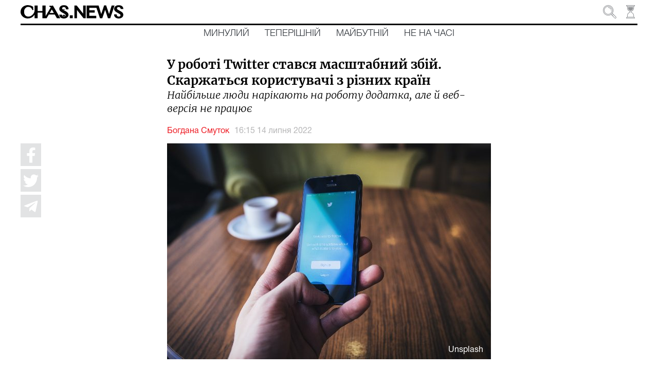

--- FILE ---
content_type: text/html; charset=utf-8
request_url: https://chas.news/news/u-roboti-twitter-stavsya-masshtabnii-zbii-skarzhatsya-koristuvachi-z-riznih-krain
body_size: 136771
content:
<!DOCTYPE html><html lang="uk" class="plt-desktop md hydrated" mode="md"><head><meta charset="utf-8">
  <!-- Global site tag (gtag.js) - Google Analytics -->
  <script async="" src="https://www.googletagmanager.com/gtag/js?id=UA-176565655-1"></script>
  <script>
    window.dataLayer = window.dataLayer || [];
    function gtag(){dataLayer.push(arguments);}
    gtag('js', new Date());

    gtag('config', 'UA-176565655-1');
  </script>

  <style sty-id="sc-ion-app">html.plt-mobile ion-app{-webkit-user-select:none;-moz-user-select:none;-ms-user-select:none;user-select:none}ion-app.force-statusbar-padding{--ion-safe-area-top:20px}</style><style sty-id="sc-ion-menu-md">/*!@:host*/.sc-ion-menu-md-h{--width:304px;--min-width:auto;--max-width:auto;--height:100%;--min-height:auto;--max-height:auto;--background:var(--ion-background-color, #fff);left:0;right:0;top:0;bottom:0;display:none;position:absolute;contain:strict}/*!@:host(.show-menu)*/.show-menu.sc-ion-menu-md-h{display:block}/*!@.menu-inner*/.menu-inner.sc-ion-menu-md{left:0;right:auto;top:0;bottom:0;-webkit-transform:translate3d(-9999px,  0,  0);transform:translate3d(-9999px,  0,  0);display:-ms-flexbox;display:flex;position:absolute;-ms-flex-direction:column;flex-direction:column;-ms-flex-pack:justify;justify-content:space-between;width:var(--width);min-width:var(--min-width);max-width:var(--max-width);height:var(--height);min-height:var(--min-height);max-height:var(--max-height);background:var(--background);contain:strict}/*!@[dir=rtl] .menu-inner, :host-context([dir=rtl]) .menu-inner*/[dir=rtl].sc-ion-menu-md .menu-inner.sc-ion-menu-md,[dir=rtl].sc-ion-menu-md-h .menu-inner.sc-ion-menu-md,[dir=rtl] .sc-ion-menu-md-h .menu-inner.sc-ion-menu-md{left:unset;right:unset;left:auto;right:0}/*!@[dir=rtl] .menu-inner, :host-context([dir=rtl]) .menu-inner*/[dir=rtl].sc-ion-menu-md .menu-inner.sc-ion-menu-md,[dir=rtl].sc-ion-menu-md-h .menu-inner.sc-ion-menu-md,[dir=rtl] .sc-ion-menu-md-h .menu-inner.sc-ion-menu-md{-webkit-transform:translate3d(calc(-1 * -9999px),  0,  0);transform:translate3d(calc(-1 * -9999px),  0,  0)}/*!@:host(.menu-side-start) .menu-inner*/.menu-side-start.sc-ion-menu-md-h .menu-inner.sc-ion-menu-md{--ion-safe-area-right:0px;right:auto;left:0}/*!@:host(.menu-side-end) .menu-inner*/.menu-side-end.sc-ion-menu-md-h .menu-inner.sc-ion-menu-md{--ion-safe-area-left:0px;right:0;left:auto}/*!@ion-backdrop*/ion-backdrop.sc-ion-menu-md{display:none;opacity:0.01;z-index:-1}@media (max-width: 340px){/*!@.menu-inner*/.menu-inner.sc-ion-menu-md{--width:264px}}/*!@:host(.menu-type-reveal)*/.menu-type-reveal.sc-ion-menu-md-h{z-index:0}/*!@:host(.menu-type-reveal.show-menu) .menu-inner*/.menu-type-reveal.show-menu.sc-ion-menu-md-h .menu-inner.sc-ion-menu-md{-webkit-transform:translate3d(0,  0,  0);transform:translate3d(0,  0,  0)}/*!@:host(.menu-type-overlay)*/.menu-type-overlay.sc-ion-menu-md-h{z-index:1000}/*!@:host(.menu-type-overlay) .show-backdrop*/.menu-type-overlay.sc-ion-menu-md-h .show-backdrop.sc-ion-menu-md{display:block;cursor:pointer}/*!@:host(.menu-pane-visible)*/.menu-pane-visible.sc-ion-menu-md-h{width:var(--width);min-width:var(--min-width);max-width:var(--max-width)}/*!@:host(.menu-pane-visible) .menu-inner*/.menu-pane-visible.sc-ion-menu-md-h .menu-inner.sc-ion-menu-md{left:0;right:0;width:auto;-webkit-transform:none !important;transform:none !important;-webkit-box-shadow:none !important;box-shadow:none !important}/*!@:host(.menu-pane-visible) ion-backdrop*/.menu-pane-visible.sc-ion-menu-md-h ion-backdrop.sc-ion-menu-md{display:hidden !important}/*!@:host(.menu-type-overlay) .menu-inner*/.menu-type-overlay.sc-ion-menu-md-h .menu-inner.sc-ion-menu-md{-webkit-box-shadow:4px 0px 16px rgba(0, 0, 0, 0.18);box-shadow:4px 0px 16px rgba(0, 0, 0, 0.18)}</style><style sty-id="sc-ion-content">/*!@:host*/.sc-ion-content-h{--background:var(--ion-background-color, #fff);--color:var(--ion-text-color, #000);--padding-top:0px;--padding-bottom:0px;--padding-start:0px;--padding-end:0px;--keyboard-offset:0px;--offset-top:0px;--offset-bottom:0px;--overflow:auto;display:block;position:relative;-ms-flex:1;flex:1;width:100%;height:100%;margin:0 !important;padding:0 !important;font-family:var(--ion-font-family, inherit);contain:size style}/*!@:host(.ion-color) .inner-scroll*/.ion-color.sc-ion-content-h .inner-scroll.sc-ion-content{background:var(--ion-color-base);color:var(--ion-color-contrast)}/*!@:host(.outer-content)*/.outer-content.sc-ion-content-h{--background:var(--ion-color-step-50, #f2f2f2)}/*!@#background-content*/#background-content.sc-ion-content{left:0px;right:0px;top:calc(var(--offset-top) * -1);bottom:calc(var(--offset-bottom) * -1);position:absolute;background:var(--background)}/*!@.inner-scroll*/.inner-scroll.sc-ion-content{left:0px;right:0px;top:calc(var(--offset-top) * -1);bottom:calc(var(--offset-bottom) * -1);padding-left:var(--padding-start);padding-right:var(--padding-end);padding-top:calc(var(--padding-top) + var(--offset-top));padding-bottom:calc(var(--padding-bottom) + var(--keyboard-offset) + var(--offset-bottom));position:absolute;color:var(--color);-webkit-box-sizing:border-box;box-sizing:border-box;overflow:hidden}@supports ((-webkit-margin-start: 0) or (margin-inline-start: 0)) or (-webkit-margin-start: 0){/*!@.inner-scroll*/.inner-scroll.sc-ion-content{padding-left:unset;padding-right:unset;-webkit-padding-start:var(--padding-start);padding-inline-start:var(--padding-start);-webkit-padding-end:var(--padding-end);padding-inline-end:var(--padding-end)}}/*!@.scroll-y,
.scroll-x*/.scroll-y.sc-ion-content,.scroll-x.sc-ion-content{-webkit-overflow-scrolling:touch;will-change:scroll-position}/*!@.scroll-y*/.scroll-y.sc-ion-content{-ms-touch-action:pan-y;touch-action:pan-y;overflow-y:var(--overflow);overscroll-behavior-y:contain}/*!@.scroll-x*/.scroll-x.sc-ion-content{-ms-touch-action:pan-x;touch-action:pan-x;overflow-x:var(--overflow);overscroll-behavior-x:contain}/*!@.scroll-x.scroll-y*/.scroll-x.scroll-y.sc-ion-content{-ms-touch-action:auto;touch-action:auto}/*!@.overscroll::before,
.overscroll::after*/.overscroll.sc-ion-content::before,.overscroll.sc-ion-content::after{position:absolute;width:1px;height:1px;content:""}/*!@.overscroll::before*/.overscroll.sc-ion-content::before{bottom:-1px}/*!@.overscroll::after*/.overscroll.sc-ion-content::after{top:-1px}/*!@:host(.content-sizing)*/.content-sizing.sc-ion-content-h{contain:none}/*!@:host(.content-sizing) .inner-scroll*/.content-sizing.sc-ion-content-h .inner-scroll.sc-ion-content{position:relative}/*!@.transition-effect*/.transition-effect.sc-ion-content{display:none;position:absolute;left:-100%;width:100%;height:100vh;opacity:0;pointer-events:none}/*!@.transition-cover*/.transition-cover.sc-ion-content{position:absolute;right:0;width:100%;height:100%;background:black;opacity:0.1}/*!@.transition-shadow*/.transition-shadow.sc-ion-content{display:block;position:absolute;right:0;width:10px;height:100%;background-image:url([data-uri]);background-repeat:repeat-y;background-size:10px 16px}/*!@::slotted([slot=fixed])*/.sc-ion-content-s>[slot=fixed]{position:absolute}</style><style sty-id="sc-ion-header-md">ion-header{display:block;position:relative;-ms-flex-order:-1;order:-1;width:100%;z-index:10}ion-header ion-toolbar:first-of-type{padding-top:var(--ion-safe-area-top, 0)}.header-md::after{left:0;bottom:-5px;background-position:left 0 top -2px;position:absolute;width:100%;height:5px;background-image:url([data-uri]);background-repeat:repeat-x;content:""}[dir=rtl] .header-md::after,:host-context([dir=rtl]) .header-md::after{left:unset;right:unset;right:0}[dir=rtl] .header-md::after,:host-context([dir=rtl]) .header-md::after{background-position:right 0 top -2px}.header-collapse-condense{display:none}.header-md.ion-no-border::after{display:none}</style><style sty-id="sc-ion-backdrop-md">/*!@:host*/.sc-ion-backdrop-md-h{left:0;right:0;top:0;bottom:0;display:block;position:absolute;-webkit-transform:translateZ(0);transform:translateZ(0);contain:strict;cursor:pointer;opacity:0.01;-ms-touch-action:none;touch-action:none;z-index:2}/*!@:host(.backdrop-hide)*/.backdrop-hide.sc-ion-backdrop-md-h{background:transparent}/*!@:host(.backdrop-no-tappable)*/.backdrop-no-tappable.sc-ion-backdrop-md-h{cursor:auto}/*!@:host*/.sc-ion-backdrop-md-h{background-color:var(--ion-backdrop-color, #000)}</style><style sty-id="sc-ion-refresher-md">ion-refresher{left:0;top:0;display:none;position:absolute;width:100%;height:60px;pointer-events:none;z-index:-1}[dir=rtl] ion-refresher,:host-context([dir=rtl]) ion-refresher{left:unset;right:unset;right:0}ion-refresher.refresher-active{display:block}ion-refresher-content{display:-ms-flexbox;display:flex;-ms-flex-direction:column;flex-direction:column;-ms-flex-pack:center;justify-content:center;height:100%}.refresher-pulling,.refresher-refreshing{display:none;width:100%}.refresher-pulling-icon,.refresher-refreshing-icon{-webkit-transform-origin:center;transform-origin:center;-webkit-transition:200ms;transition:200ms;font-size:30px;text-align:center}[dir=rtl] .refresher-pulling-icon,:host-context([dir=rtl]) .refresher-pulling-icon,[dir=rtl] .refresher-refreshing-icon,:host-context([dir=rtl]) .refresher-refreshing-icon{-webkit-transform-origin:calc(100% - center);transform-origin:calc(100% - center)}.refresher-pulling-text,.refresher-refreshing-text{font-size:16px;text-align:center}ion-refresher-content .arrow-container{display:none}.refresher-pulling ion-refresher-content .refresher-pulling{display:block}.refresher-ready ion-refresher-content .refresher-pulling{display:block}.refresher-ready ion-refresher-content .refresher-pulling-icon{-webkit-transform:rotate(180deg);transform:rotate(180deg)}.refresher-refreshing ion-refresher-content .refresher-refreshing{display:block}.refresher-cancelling ion-refresher-content .refresher-pulling{display:block}.refresher-cancelling ion-refresher-content .refresher-pulling-icon{-webkit-transform:scale(0);transform:scale(0)}.refresher-completing ion-refresher-content .refresher-refreshing{display:block}.refresher-completing ion-refresher-content .refresher-refreshing-icon{-webkit-transform:scale(0);transform:scale(0)}.refresher-native .refresher-pulling-text,.refresher-native .refresher-refreshing-text{display:none}.refresher-md .refresher-pulling-icon,.refresher-md .refresher-refreshing-icon{color:var(--ion-text-color, #000)}.refresher-md .refresher-pulling-text,.refresher-md .refresher-refreshing-text{color:var(--ion-text-color, #000)}.refresher-md .refresher-refreshing .spinner-lines-md line,.refresher-md .refresher-refreshing .spinner-lines-small-md line,.refresher-md .refresher-refreshing .spinner-crescent circle{stroke:var(--ion-text-color, #000)}.refresher-md .refresher-refreshing .spinner-bubbles circle,.refresher-md .refresher-refreshing .spinner-circles circle,.refresher-md .refresher-refreshing .spinner-dots circle{fill:var(--ion-text-color, #000)}ion-refresher.refresher-native{display:block;z-index:1}ion-refresher.refresher-native ion-spinner{margin-left:auto;margin-right:auto;margin-top:0;margin-bottom:0;width:24px;height:24px;color:var(--ion-color-primary, #3880ff)}@supports ((-webkit-margin-start: 0) or (margin-inline-start: 0)) or (-webkit-margin-start: 0){ion-refresher.refresher-native ion-spinner{margin-left:unset;margin-right:unset;-webkit-margin-start:auto;margin-inline-start:auto;-webkit-margin-end:auto;margin-inline-end:auto}}ion-refresher.refresher-native .spinner-arrow-container{display:inherit}ion-refresher.refresher-native .arrow-container{display:block;position:absolute;width:24px;height:24px}ion-refresher.refresher-native .arrow-container ion-icon{margin-left:auto;margin-right:auto;margin-top:0;margin-bottom:0;left:0;right:0;bottom:-4px;position:absolute;color:var(--ion-color-primary, #3880ff);font-size:12px}@supports ((-webkit-margin-start: 0) or (margin-inline-start: 0)) or (-webkit-margin-start: 0){ion-refresher.refresher-native .arrow-container ion-icon{margin-left:unset;margin-right:unset;-webkit-margin-start:auto;margin-inline-start:auto;-webkit-margin-end:auto;margin-inline-end:auto}}ion-refresher.refresher-native.refresher-pulling ion-refresher-content .refresher-pulling,ion-refresher.refresher-native.refresher-ready ion-refresher-content .refresher-pulling{display:-ms-flexbox;display:flex}ion-refresher.refresher-native.refresher-refreshing ion-refresher-content .refresher-refreshing,ion-refresher.refresher-native.refresher-completing ion-refresher-content .refresher-refreshing,ion-refresher.refresher-native.refresher-cancelling ion-refresher-content .refresher-refreshing{display:-ms-flexbox;display:flex}ion-refresher.refresher-native .refresher-pulling-icon{-webkit-transform:translateY(calc(-100% - 10px));transform:translateY(calc(-100% - 10px))}ion-refresher.refresher-native .refresher-pulling-icon,ion-refresher.refresher-native .refresher-refreshing-icon{margin-left:auto;margin-right:auto;margin-top:0;margin-bottom:0;border-radius:100%;padding-left:8px;padding-right:8px;padding-top:8px;padding-bottom:8px;display:-ms-flexbox;display:flex;border:1px solid #ececec;background:white;-webkit-box-shadow:0px 1px 6px rgba(0, 0, 0, 0.1);box-shadow:0px 1px 6px rgba(0, 0, 0, 0.1)}@supports ((-webkit-margin-start: 0) or (margin-inline-start: 0)) or (-webkit-margin-start: 0){ion-refresher.refresher-native .refresher-pulling-icon,ion-refresher.refresher-native .refresher-refreshing-icon{margin-left:unset;margin-right:unset;-webkit-margin-start:auto;margin-inline-start:auto;-webkit-margin-end:auto;margin-inline-end:auto}}@supports ((-webkit-margin-start: 0) or (margin-inline-start: 0)) or (-webkit-margin-start: 0){ion-refresher.refresher-native .refresher-pulling-icon,ion-refresher.refresher-native .refresher-refreshing-icon{padding-left:unset;padding-right:unset;-webkit-padding-start:8px;padding-inline-start:8px;-webkit-padding-end:8px;padding-inline-end:8px}}</style><style sty-id="sc-ion-grid">/*!@:host*/.sc-ion-grid-h{padding-left:var(--ion-grid-padding-xs, var(--ion-grid-padding, 5px));padding-right:var(--ion-grid-padding-xs, var(--ion-grid-padding, 5px));padding-top:var(--ion-grid-padding-xs, var(--ion-grid-padding, 5px));padding-bottom:var(--ion-grid-padding-xs, var(--ion-grid-padding, 5px));margin-left:auto;margin-right:auto;display:block;-ms-flex:1;flex:1}@supports ((-webkit-margin-start: 0) or (margin-inline-start: 0)) or (-webkit-margin-start: 0){/*!@:host*/.sc-ion-grid-h{padding-left:unset;padding-right:unset;-webkit-padding-start:var(--ion-grid-padding-xs, var(--ion-grid-padding, 5px));padding-inline-start:var(--ion-grid-padding-xs, var(--ion-grid-padding, 5px));-webkit-padding-end:var(--ion-grid-padding-xs, var(--ion-grid-padding, 5px));padding-inline-end:var(--ion-grid-padding-xs, var(--ion-grid-padding, 5px))}}@media (min-width: 576px){/*!@:host*/.sc-ion-grid-h{padding-left:var(--ion-grid-padding-sm, var(--ion-grid-padding, 5px));padding-right:var(--ion-grid-padding-sm, var(--ion-grid-padding, 5px));padding-top:var(--ion-grid-padding-sm, var(--ion-grid-padding, 5px));padding-bottom:var(--ion-grid-padding-sm, var(--ion-grid-padding, 5px))}/*!@@supports (margin-inline-start: 0) or (-webkit-margin-start: 0)*/@supports .sc-ion-grid (margin-inline-start.sc-ion-grid: 0).sc-ion-grid or.sc-ion-grid (-webkit-margin-start.sc-ion-grid: 0).sc-ion-grid{.sc-ion-grid-h{padding-left:unset;padding-right:unset;-webkit-padding-start:var(--ion-grid-padding-sm, var(--ion-grid-padding, 5px));padding-inline-start:var(--ion-grid-padding-sm, var(--ion-grid-padding, 5px));-webkit-padding-end:var(--ion-grid-padding-sm, var(--ion-grid-padding, 5px));padding-inline-end:var(--ion-grid-padding-sm, var(--ion-grid-padding, 5px))}}}@media (min-width: 768px){/*!@:host*/.sc-ion-grid-h{padding-left:var(--ion-grid-padding-md, var(--ion-grid-padding, 5px));padding-right:var(--ion-grid-padding-md, var(--ion-grid-padding, 5px));padding-top:var(--ion-grid-padding-md, var(--ion-grid-padding, 5px));padding-bottom:var(--ion-grid-padding-md, var(--ion-grid-padding, 5px))}/*!@@supports (margin-inline-start: 0) or (-webkit-margin-start: 0)*/@supports .sc-ion-grid (margin-inline-start.sc-ion-grid: 0).sc-ion-grid or.sc-ion-grid (-webkit-margin-start.sc-ion-grid: 0).sc-ion-grid{.sc-ion-grid-h{padding-left:unset;padding-right:unset;-webkit-padding-start:var(--ion-grid-padding-md, var(--ion-grid-padding, 5px));padding-inline-start:var(--ion-grid-padding-md, var(--ion-grid-padding, 5px));-webkit-padding-end:var(--ion-grid-padding-md, var(--ion-grid-padding, 5px));padding-inline-end:var(--ion-grid-padding-md, var(--ion-grid-padding, 5px))}}}@media (min-width: 992px){/*!@:host*/.sc-ion-grid-h{padding-left:var(--ion-grid-padding-lg, var(--ion-grid-padding, 5px));padding-right:var(--ion-grid-padding-lg, var(--ion-grid-padding, 5px));padding-top:var(--ion-grid-padding-lg, var(--ion-grid-padding, 5px));padding-bottom:var(--ion-grid-padding-lg, var(--ion-grid-padding, 5px))}/*!@@supports (margin-inline-start: 0) or (-webkit-margin-start: 0)*/@supports .sc-ion-grid (margin-inline-start.sc-ion-grid: 0).sc-ion-grid or.sc-ion-grid (-webkit-margin-start.sc-ion-grid: 0).sc-ion-grid{.sc-ion-grid-h{padding-left:unset;padding-right:unset;-webkit-padding-start:var(--ion-grid-padding-lg, var(--ion-grid-padding, 5px));padding-inline-start:var(--ion-grid-padding-lg, var(--ion-grid-padding, 5px));-webkit-padding-end:var(--ion-grid-padding-lg, var(--ion-grid-padding, 5px));padding-inline-end:var(--ion-grid-padding-lg, var(--ion-grid-padding, 5px))}}}@media (min-width: 1200px){/*!@:host*/.sc-ion-grid-h{padding-left:var(--ion-grid-padding-xl, var(--ion-grid-padding, 5px));padding-right:var(--ion-grid-padding-xl, var(--ion-grid-padding, 5px));padding-top:var(--ion-grid-padding-xl, var(--ion-grid-padding, 5px));padding-bottom:var(--ion-grid-padding-xl, var(--ion-grid-padding, 5px))}/*!@@supports (margin-inline-start: 0) or (-webkit-margin-start: 0)*/@supports .sc-ion-grid (margin-inline-start.sc-ion-grid: 0).sc-ion-grid or.sc-ion-grid (-webkit-margin-start.sc-ion-grid: 0).sc-ion-grid{.sc-ion-grid-h{padding-left:unset;padding-right:unset;-webkit-padding-start:var(--ion-grid-padding-xl, var(--ion-grid-padding, 5px));padding-inline-start:var(--ion-grid-padding-xl, var(--ion-grid-padding, 5px));-webkit-padding-end:var(--ion-grid-padding-xl, var(--ion-grid-padding, 5px));padding-inline-end:var(--ion-grid-padding-xl, var(--ion-grid-padding, 5px))}}}@supports ((-webkit-margin-start: 0) or (margin-inline-start: 0)) or (-webkit-margin-start: 0){/*!@:host*/.sc-ion-grid-h{margin-left:unset;margin-right:unset;-webkit-margin-start:auto;margin-inline-start:auto;-webkit-margin-end:auto;margin-inline-end:auto}}/*!@:host(.grid-fixed)*/.grid-fixed.sc-ion-grid-h{width:var(--ion-grid-width-xs, var(--ion-grid-width, 100%));max-width:100%}@media (min-width: 576px){/*!@:host(.grid-fixed)*/.grid-fixed.sc-ion-grid-h{width:var(--ion-grid-width-sm, var(--ion-grid-width, 540px))}}@media (min-width: 768px){/*!@:host(.grid-fixed)*/.grid-fixed.sc-ion-grid-h{width:var(--ion-grid-width-md, var(--ion-grid-width, 720px))}}@media (min-width: 992px){/*!@:host(.grid-fixed)*/.grid-fixed.sc-ion-grid-h{width:var(--ion-grid-width-lg, var(--ion-grid-width, 960px))}}@media (min-width: 1200px){/*!@:host(.grid-fixed)*/.grid-fixed.sc-ion-grid-h{width:var(--ion-grid-width-xl, var(--ion-grid-width, 1140px))}}/*!@:host(.ion-no-padding)*/.ion-no-padding.sc-ion-grid-h{--ion-grid-column-padding:0;--ion-grid-column-padding-xs:0;--ion-grid-column-padding-sm:0;--ion-grid-column-padding-md:0;--ion-grid-column-padding-lg:0;--ion-grid-column-padding-xl:0}</style><style sty-id="sc-ion-toolbar-md">/*!@:host*/.sc-ion-toolbar-md-h{--border-width:0;--border-style:solid;--opacity:1;-moz-osx-font-smoothing:grayscale;-webkit-font-smoothing:antialiased;padding-left:var(--ion-safe-area-left);padding-right:var(--ion-safe-area-right);display:block;position:relative;width:100%;color:var(--color);font-family:var(--ion-font-family, inherit);contain:content;z-index:10;-webkit-box-sizing:border-box;box-sizing:border-box}@supports ((-webkit-margin-start: 0) or (margin-inline-start: 0)) or (-webkit-margin-start: 0){/*!@:host*/.sc-ion-toolbar-md-h{padding-left:unset;padding-right:unset;-webkit-padding-start:var(--ion-safe-area-left);padding-inline-start:var(--ion-safe-area-left);-webkit-padding-end:var(--ion-safe-area-right);padding-inline-end:var(--ion-safe-area-right)}}/*!@:host(.ion-color)*/.ion-color.sc-ion-toolbar-md-h{color:var(--ion-color-contrast)}/*!@:host(.ion-color) .toolbar-background*/.ion-color.sc-ion-toolbar-md-h .toolbar-background.sc-ion-toolbar-md{background:var(--ion-color-base)}/*!@.toolbar-container*/.toolbar-container.sc-ion-toolbar-md{padding-left:var(--padding-start);padding-right:var(--padding-end);padding-top:var(--padding-top);padding-bottom:var(--padding-bottom);display:-ms-flexbox;display:flex;position:relative;-ms-flex-direction:row;flex-direction:row;-ms-flex-align:center;align-items:center;-ms-flex-pack:justify;justify-content:space-between;width:100%;min-height:var(--min-height);contain:content;overflow:hidden;z-index:10;-webkit-box-sizing:border-box;box-sizing:border-box}@supports ((-webkit-margin-start: 0) or (margin-inline-start: 0)) or (-webkit-margin-start: 0){/*!@.toolbar-container*/.toolbar-container.sc-ion-toolbar-md{padding-left:unset;padding-right:unset;-webkit-padding-start:var(--padding-start);padding-inline-start:var(--padding-start);-webkit-padding-end:var(--padding-end);padding-inline-end:var(--padding-end)}}/*!@.toolbar-background*/.toolbar-background.sc-ion-toolbar-md{left:0;right:0;top:0;bottom:0;position:absolute;-webkit-transform:translateZ(0);transform:translateZ(0);border-width:var(--border-width);border-style:var(--border-style);border-color:var(--border-color);background:var(--background);contain:strict;opacity:var(--opacity);z-index:-1;pointer-events:none}/*!@::slotted(ion-progress-bar)*/.sc-ion-toolbar-md-s>ion-progress-bar{left:0;right:0;bottom:0;position:absolute}/*!@:host*/.sc-ion-toolbar-md-h{--background:var(--ion-toolbar-background, var(--ion-background-color, #fff));--color:var(--ion-toolbar-color, var(--ion-text-color, #424242));--border-color:var(--ion-toolbar-border-color, var(--ion-border-color, var(--ion-color-step-150, #c1c4cd)));--padding-top:0;--padding-bottom:0;--padding-start:0;--padding-end:0;--min-height:56px}/*!@.toolbar-content*/.toolbar-content.sc-ion-toolbar-md{-ms-flex:1;flex:1;-ms-flex-order:3;order:3;min-width:0;max-width:100%}/*!@::slotted(ion-segment)*/.sc-ion-toolbar-md-s>ion-segment{min-height:var(--min-height)}/*!@::slotted(.buttons-first-slot)*/.sc-ion-toolbar-md-s>.buttons-first-slot{margin-left:4px}@supports ((-webkit-margin-start: 0) or (margin-inline-start: 0)) or (-webkit-margin-start: 0){/*!@::slotted(.buttons-first-slot)*/.sc-ion-toolbar-md-s>.buttons-first-slot{margin-left:unset;-webkit-margin-start:4px;margin-inline-start:4px}}/*!@::slotted(.buttons-last-slot)*/.sc-ion-toolbar-md-s>.buttons-last-slot{margin-right:4px}@supports ((-webkit-margin-start: 0) or (margin-inline-start: 0)) or (-webkit-margin-start: 0){/*!@::slotted(.buttons-last-slot)*/.sc-ion-toolbar-md-s>.buttons-last-slot{margin-right:unset;-webkit-margin-end:4px;margin-inline-end:4px}}/*!@::slotted([slot=start])*/.sc-ion-toolbar-md-s>[slot=start]{-ms-flex-order:2;order:2}/*!@::slotted([slot=secondary])*/.sc-ion-toolbar-md-s>[slot=secondary]{-ms-flex-order:4;order:4}/*!@::slotted([slot=primary])*/.sc-ion-toolbar-md-s>[slot=primary]{-ms-flex-order:5;order:5;text-align:end}/*!@::slotted([slot=end])*/.sc-ion-toolbar-md-s>[slot=end]{-ms-flex-order:6;order:6;text-align:end}</style><style sty-id="sc-ion-list-md">ion-list{margin-left:0;margin-right:0;margin-top:0;margin-bottom:0;padding-left:0;padding-right:0;padding-top:0;padding-bottom:0;display:block;contain:content;list-style-type:none}ion-list.list-inset{-webkit-transform:translateZ(0);transform:translateZ(0);overflow:hidden}.list-md{margin-left:0;margin-right:0;margin-top:0;margin-bottom:0;padding-left:0;padding-right:0;padding-top:8px;padding-bottom:8px;background:var(--ion-item-background, var(--ion-background-color, #fff))}.list-md>.input:last-child::after{left:0}[dir=rtl] .list-md>.input:last-child::after,:host-context([dir=rtl]) .list-md>.input:last-child::after{left:unset;right:unset;right:0}.list-md.list-inset{margin-left:16px;margin-right:16px;margin-top:16px;margin-bottom:16px;border-radius:2px}@supports ((-webkit-margin-start: 0) or (margin-inline-start: 0)) or (-webkit-margin-start: 0){.list-md.list-inset{margin-left:unset;margin-right:unset;-webkit-margin-start:16px;margin-inline-start:16px;-webkit-margin-end:16px;margin-inline-end:16px}}.list-md.list-inset ion-item:first-child{--border-radius:2px 2px 0 0;--border-width:0 0 1px 0}.list-md.list-inset ion-item:last-child{--border-radius:0 0 2px, 2px;--border-width:0}.list-md.list-inset .item-interactive{--padding-start:0;--padding-end:0}.list-md.list-inset+ion-list.list-inset{margin-top:0}.list-md-lines-none .item{--border-width:0;--inner-border-width:0}.list-md-lines-full .item,.list-md .item-lines-full{--border-width:0 0 1px 0}.list-md-lines-full .item{--inner-border-width:0}.list-md-lines-inset .item,.list-md .item-lines-inset{--inner-border-width:0 0 1px 0}.list-md .item-lines-inset{--border-width:0}.list-md .item-lines-full{--inner-border-width:0}.list-md .item-lines-none{--border-width:0;--inner-border-width:0}ion-card .list-md{margin-left:0;margin-right:0;margin-top:0;margin-bottom:0}</style><style sty-id="sc-ion-row">/*!@:host*/.sc-ion-row-h{display:-ms-flexbox;display:flex;-ms-flex-wrap:wrap;flex-wrap:wrap}</style><style sty-id="sc-ion-buttons-md">.sc-ion-buttons-md-h{display:-ms-flexbox;display:flex;-ms-flex-align:center;align-items:center;-webkit-transform:translateZ(0);transform:translateZ(0);z-index:99}.sc-ion-buttons-md-s ion-button{--padding-top:0;--padding-bottom:0;margin-left:0;margin-right:0;margin-top:0;margin-bottom:0}.sc-ion-buttons-md-s ion-button{--padding-top:0;--padding-bottom:0;--padding-start:8px;--padding-end:8px;--box-shadow:none;margin-left:2px;margin-right:2px;height:32px;font-size:14px;font-weight:500}@supports ((-webkit-margin-start: 0) or (margin-inline-start: 0)) or (-webkit-margin-start: 0){.sc-ion-buttons-md-s ion-button{margin-left:unset;margin-right:unset;-webkit-margin-start:2px;margin-inline-start:2px;-webkit-margin-end:2px;margin-inline-end:2px}}.sc-ion-buttons-md-s ion-button:not(.button-round){--border-radius:2px}.sc-ion-buttons-md-h.ion-color.sc-ion-buttons-md-s .button,.ion-color .sc-ion-buttons-md-h.sc-ion-buttons-md-s .button{--color:initial;--color-focused:var(--ion-color-contrast);--color-hover:var(--ion-color-contrast);--background-activated:transparent;--background-focused:var(--ion-color-contrast);--background-hover:var(--ion-color-contrast)}.sc-ion-buttons-md-h.ion-color.sc-ion-buttons-md-s .button-solid,.ion-color .sc-ion-buttons-md-h.sc-ion-buttons-md-s .button-solid{--background:var(--ion-color-contrast);--background-activated:transparent;--background-focused:var(--ion-color-shade);--background-hover:var(--ion-color-base);--color:var(--ion-color-base);--color-focused:var(--ion-color-base);--color-hover:var(--ion-color-base)}.sc-ion-buttons-md-h.ion-color.sc-ion-buttons-md-s .button-outline,.ion-color .sc-ion-buttons-md-h.sc-ion-buttons-md-s .button-outline{--border-color:var(--ion-color-contrast)}.sc-ion-buttons-md-s .button-has-icon-only.button-clear{--padding-top:12px;--padding-end:12px;--padding-bottom:12px;--padding-start:12px;--border-radius:50%;margin-left:0;margin-right:0;margin-top:0;margin-bottom:0;width:48px;height:48px}.sc-ion-buttons-md-s .button{--background-hover:currentColor}.sc-ion-buttons-md-s .button-solid{--color:var(--ion-toolbar-background, var(--ion-background-color, #fff));--background:var(--ion-toolbar-color, var(--ion-text-color, #424242));--background-activated:transparent;--background-focused:currentColor}.sc-ion-buttons-md-s .button-outline{--color:initial;--background:transparent;--background-activated:transparent;--background-focused:currentColor;--background-hover:currentColor;--border-color:currentColor}.sc-ion-buttons-md-s .button-clear{--color:initial;--background:transparent;--background-activated:transparent;--background-focused:currentColor;--background-hover:currentColor}.sc-ion-buttons-md-s ion-icon[slot=start]{margin-left:0;margin-right:0;margin-top:0;margin-bottom:0;margin-right:0.3em;font-size:1.4em}@supports ((-webkit-margin-start: 0) or (margin-inline-start: 0)) or (-webkit-margin-start: 0){.sc-ion-buttons-md-s ion-icon[slot=start]{margin-right:unset;-webkit-margin-end:0.3em;margin-inline-end:0.3em}}.sc-ion-buttons-md-s ion-icon[slot=end]{margin-left:0;margin-right:0;margin-top:0;margin-bottom:0;margin-left:0.4em;font-size:1.4em}@supports ((-webkit-margin-start: 0) or (margin-inline-start: 0)) or (-webkit-margin-start: 0){.sc-ion-buttons-md-s ion-icon[slot=end]{margin-left:unset;-webkit-margin-start:0.4em;margin-inline-start:0.4em}}.sc-ion-buttons-md-s ion-icon[slot=icon-only]{padding-left:0;padding-right:0;padding-top:0;padding-bottom:0;margin-left:0;margin-right:0;margin-top:0;margin-bottom:0;font-size:1.8em}</style><style sty-id="sc-ion-title-md">/*!@:host*/.sc-ion-title-md-h{--color:initial;display:-ms-flexbox;display:flex;-ms-flex:1;flex:1;-ms-flex-align:center;align-items:center;-webkit-transform:translateZ(0);transform:translateZ(0);color:var(--color)}/*!@:host(.ion-color)*/.ion-color.sc-ion-title-md-h{color:var(--ion-color-base)}/*!@.toolbar-title*/.toolbar-title.sc-ion-title-md{display:block;width:100%;text-overflow:ellipsis;white-space:nowrap;overflow:hidden;pointer-events:auto}/*!@:host(.title-small) .toolbar-title*/.title-small.sc-ion-title-md-h .toolbar-title.sc-ion-title-md{white-space:normal}/*!@:host*/.sc-ion-title-md-h{padding-left:20px;padding-right:20px;padding-top:0;padding-bottom:0;font-size:20px;font-weight:500;letter-spacing:0.0125em}@supports ((-webkit-margin-start: 0) or (margin-inline-start: 0)) or (-webkit-margin-start: 0){/*!@:host*/.sc-ion-title-md-h{padding-left:unset;padding-right:unset;-webkit-padding-start:20px;padding-inline-start:20px;-webkit-padding-end:20px;padding-inline-end:20px}}/*!@:host(.title-small)*/.title-small.sc-ion-title-md-h{width:100%;height:100%;font-size:15px;font-weight:normal}</style><style sty-id="sc-ion-item-md">/*!@:host*/.sc-ion-item-md-h{--border-radius:0px;--border-width:0px;--border-style:solid;--padding-top:0px;--padding-bottom:0px;--padding-end:0px;--padding-start:0px;--inner-border-width:0px;--inner-padding-top:0px;--inner-padding-bottom:0px;--inner-padding-start:0px;--inner-padding-end:0px;--inner-box-shadow:none;--show-full-highlight:0;--show-inset-highlight:0;--detail-icon-color:initial;--detail-icon-font-size:20px;--detail-icon-opacity:0.25;--color-activated:var(--color);--color-focused:var(--color);--color-hover:var(--color);--ripple-color:currentColor;-moz-osx-font-smoothing:grayscale;-webkit-font-smoothing:antialiased;display:block;position:relative;-ms-flex-align:center;align-items:center;-ms-flex-pack:justify;justify-content:space-between;outline:none;color:var(--color);font-family:var(--ion-font-family, inherit);text-align:initial;text-decoration:none;overflow:hidden;-webkit-box-sizing:border-box;box-sizing:border-box}/*!@:host(.ion-color) .item-native*/.ion-color.sc-ion-item-md-h .item-native.sc-ion-item-md{background:var(--ion-color-base);color:var(--ion-color-contrast)}/*!@:host(.ion-color) .item-native,
:host(.ion-color) .item-inner*/.ion-color.sc-ion-item-md-h .item-native.sc-ion-item-md,.ion-color.sc-ion-item-md-h .item-inner.sc-ion-item-md{border-color:var(--ion-color-shade)}/*!@:host(.ion-activated) .item-native*/.ion-activated.sc-ion-item-md-h .item-native.sc-ion-item-md{color:var(--color-activated)}/*!@:host(.ion-activated) .item-native::after*/.ion-activated.sc-ion-item-md-h .item-native.sc-ion-item-md::after{background:var(--background-activated);opacity:var(--background-activated-opacity)}/*!@:host(.ion-color.ion-activated) .item-native*/.ion-color.ion-activated.sc-ion-item-md-h .item-native.sc-ion-item-md{color:var(--ion-color-contrast)}/*!@:host(.ion-focused) .item-native*/.ion-focused.sc-ion-item-md-h .item-native.sc-ion-item-md{color:var(--color-focused)}/*!@:host(.ion-focused) .item-native::after*/.ion-focused.sc-ion-item-md-h .item-native.sc-ion-item-md::after{background:var(--background-focused);opacity:var(--background-focused-opacity)}/*!@:host(.ion-color.ion-focused) .item-native*/.ion-color.ion-focused.sc-ion-item-md-h .item-native.sc-ion-item-md{color:var(--ion-color-contrast)}/*!@:host(.ion-color.ion-focused) .item-native::after*/.ion-color.ion-focused.sc-ion-item-md-h .item-native.sc-ion-item-md::after{background:var(--ion-color-contrast)}@media (any-hover: hover){/*!@:host(.ion-activatable:hover) .item-native*/.ion-activatable.sc-ion-item-md-h:hover .item-native.sc-ion-item-md{color:var(--color-hover)}/*!@:host(.ion-activatable:hover) .item-native::after*/.ion-activatable.sc-ion-item-md-h:hover .item-native.sc-ion-item-md::after{background:var(--background-hover);opacity:var(--background-hover-opacity)}/*!@:host(.ion-color.ion-activatable:hover) .item-native*/.ion-color.ion-activatable.sc-ion-item-md-h:hover .item-native.sc-ion-item-md{color:var(--ion-color-contrast)}/*!@:host(.ion-color.ion-activatable:hover) .item-native::after*/.ion-color.ion-activatable.sc-ion-item-md-h:hover .item-native.sc-ion-item-md::after{background:var(--ion-color-contrast)}}/*!@:host(.item-interactive-disabled:not(.item-multiple-inputs))*/.item-interactive-disabled.sc-ion-item-md-h:not(.item-multiple-inputs){cursor:default;pointer-events:none}/*!@:host(.item-disabled)*/.item-disabled.sc-ion-item-md-h{cursor:default;opacity:0.3;pointer-events:none}/*!@.item-native*/.item-native.sc-ion-item-md{border-radius:var(--border-radius);margin-left:0;margin-right:0;margin-top:0;margin-bottom:0;padding-left:calc(var(--padding-start) + var(--ion-safe-area-left, 0px));padding-right:var(--padding-end);padding-top:var(--padding-top);padding-bottom:var(--padding-bottom);font-family:inherit;font-size:inherit;font-style:inherit;font-weight:inherit;letter-spacing:inherit;text-decoration:inherit;text-indent:inherit;text-overflow:inherit;text-transform:inherit;text-align:inherit;white-space:inherit;color:inherit;display:-ms-flexbox;display:flex;position:relative;-ms-flex-align:inherit;align-items:inherit;-ms-flex-pack:inherit;justify-content:inherit;width:100%;min-height:var(--min-height);-webkit-transition:var(--transition);transition:var(--transition);border-width:var(--border-width);border-style:var(--border-style);border-color:var(--border-color);outline:none;background:var(--background);overflow:inherit;-webkit-box-sizing:border-box;box-sizing:border-box;z-index:1}@supports ((-webkit-margin-start: 0) or (margin-inline-start: 0)) or (-webkit-margin-start: 0){/*!@.item-native*/.item-native.sc-ion-item-md{padding-left:unset;padding-right:unset;-webkit-padding-start:calc(var(--padding-start) + var(--ion-safe-area-left, 0px));padding-inline-start:calc(var(--padding-start) + var(--ion-safe-area-left, 0px));-webkit-padding-end:var(--padding-end);padding-inline-end:var(--padding-end)}}/*!@.item-native::-moz-focus-inner*/.item-native.sc-ion-item-md::-moz-focus-inner{border:0}/*!@.item-native::after*/.item-native.sc-ion-item-md::after{left:0;right:0;top:0;bottom:0;position:absolute;content:"";opacity:0;-webkit-transition:var(--transition);transition:var(--transition);z-index:-1}/*!@button, a*/button.sc-ion-item-md,a.sc-ion-item-md{cursor:pointer;-webkit-user-select:none;-moz-user-select:none;-ms-user-select:none;user-select:none;-webkit-user-drag:none}/*!@.item-inner*/.item-inner.sc-ion-item-md{margin-left:0;margin-right:0;margin-top:0;margin-bottom:0;padding-left:var(--inner-padding-start);padding-right:calc(var(--ion-safe-area-right, 0px) + var(--inner-padding-end));padding-top:var(--inner-padding-top);padding-bottom:var(--inner-padding-bottom);display:-ms-flexbox;display:flex;position:relative;-ms-flex:1;flex:1;-ms-flex-direction:inherit;flex-direction:inherit;-ms-flex-align:inherit;align-items:inherit;-ms-flex-item-align:stretch;align-self:stretch;min-height:inherit;border-width:var(--inner-border-width);border-style:var(--border-style);border-color:var(--border-color);-webkit-box-shadow:var(--inner-box-shadow);box-shadow:var(--inner-box-shadow);overflow:inherit;-webkit-box-sizing:border-box;box-sizing:border-box}@supports ((-webkit-margin-start: 0) or (margin-inline-start: 0)) or (-webkit-margin-start: 0){/*!@.item-inner*/.item-inner.sc-ion-item-md{padding-left:unset;padding-right:unset;-webkit-padding-start:var(--inner-padding-start);padding-inline-start:var(--inner-padding-start);-webkit-padding-end:calc(var(--ion-safe-area-right, 0px) + var(--inner-padding-end));padding-inline-end:calc(var(--ion-safe-area-right, 0px) + var(--inner-padding-end))}}/*!@.item-detail-icon*/.item-detail-icon.sc-ion-item-md{color:var(--detail-icon-color);font-size:var(--detail-icon-font-size);opacity:var(--detail-icon-opacity)}/*!@::slotted(ion-icon)*/.sc-ion-item-md-s>ion-icon{font-size:1.6em}/*!@::slotted(ion-button)*/.sc-ion-item-md-s>ion-button{--margin-top:0;--margin-bottom:0;--margin-start:0;--margin-end:0;z-index:1}/*!@::slotted(ion-label)*/.sc-ion-item-md-s>ion-label{-ms-flex:1;flex:1}/*!@:host(.item-input)*/.item-input.sc-ion-item-md-h{-ms-flex-align:center;align-items:center}/*!@.input-wrapper*/.input-wrapper.sc-ion-item-md{display:-ms-flexbox;display:flex;-ms-flex:1;flex:1;-ms-flex-direction:inherit;flex-direction:inherit;-ms-flex-align:inherit;align-items:inherit;-ms-flex-item-align:stretch;align-self:stretch;text-overflow:ellipsis;overflow:inherit;-webkit-box-sizing:border-box;box-sizing:border-box}/*!@:host(.item-label-stacked),
:host(.item-label-floating)*/.item-label-stacked.sc-ion-item-md-h,.item-label-floating.sc-ion-item-md-h{-ms-flex-align:start;align-items:start}/*!@:host(.item-label-stacked) .input-wrapper,
:host(.item-label-floating) .input-wrapper*/.item-label-stacked.sc-ion-item-md-h .input-wrapper.sc-ion-item-md,.item-label-floating.sc-ion-item-md-h .input-wrapper.sc-ion-item-md{-ms-flex:1;flex:1;-ms-flex-direction:column;flex-direction:column}/*!@.item-highlight,
.item-inner-highlight*/.item-highlight.sc-ion-item-md,.item-inner-highlight.sc-ion-item-md{left:0;right:0;bottom:0;position:absolute;background:var(--highlight-background);z-index:1}/*!@.item-highlight*/.item-highlight.sc-ion-item-md{height:var(--full-highlight-height)}/*!@.item-inner-highlight*/.item-inner-highlight.sc-ion-item-md{height:var(--inset-highlight-height)}/*!@:host(.item-interactive.item-has-focus),
:host(.item-interactive.ion-touched.ion-invalid)*/.item-interactive.item-has-focus.sc-ion-item-md-h,.item-interactive.ion-touched.ion-invalid.sc-ion-item-md-h{--full-highlight-height:calc(var(--highlight-height) * var(--show-full-highlight));--inset-highlight-height:calc(var(--highlight-height) * var(--show-inset-highlight))}/*!@:host(.item-interactive.item-has-focus)*/.item-interactive.item-has-focus.sc-ion-item-md-h{--highlight-background:var(--highlight-color-focused)}/*!@:host(.item-interactive.ion-valid)*/.item-interactive.ion-valid.sc-ion-item-md-h{--highlight-background:var(--highlight-color-valid)}/*!@:host(.item-interactive.ion-invalid)*/.item-interactive.ion-invalid.sc-ion-item-md-h{--highlight-background:var(--highlight-color-invalid)}/*!@:host(.item-label-stacked) ::slotted(ion-select),
:host(.item-label-floating) ::slotted(ion-select)*/.sc-ion-item-md-h.item-label-stacked .sc-ion-item-md-s>ion-select,.sc-ion-item-md-h.item-label-floating .sc-ion-item-md-s>ion-select{--padding-start:0;-ms-flex-item-align:stretch;align-self:stretch;width:100%;max-width:100%}/*!@:host(.item-label-stacked) ::slotted(ion-datetime),
:host(.item-label-floating) ::slotted(ion-datetime)*/.sc-ion-item-md-h.item-label-stacked .sc-ion-item-md-s>ion-datetime,.sc-ion-item-md-h.item-label-floating .sc-ion-item-md-s>ion-datetime{--padding-start:0;width:100%}/*!@:host(.item-multiple-inputs) ::slotted(ion-checkbox),
:host(.item-multiple-inputs) ::slotted(ion-datetime),
:host(.item-multiple-inputs) ::slotted(ion-radio),
:host(.item-multiple-inputs) ::slotted(ion-select)*/.sc-ion-item-md-h.item-multiple-inputs .sc-ion-item-md-s>ion-checkbox,.sc-ion-item-md-h.item-multiple-inputs .sc-ion-item-md-s>ion-datetime,.sc-ion-item-md-h.item-multiple-inputs .sc-ion-item-md-s>ion-radio,.sc-ion-item-md-h.item-multiple-inputs .sc-ion-item-md-s>ion-select{position:relative}/*!@:host(.item-textarea)*/.item-textarea.sc-ion-item-md-h{-ms-flex-align:stretch;align-items:stretch}/*!@::slotted(ion-reorder[slot])*/.sc-ion-item-md-s>ion-reorder[slot]{margin-top:0;margin-bottom:0}/*!@ion-ripple-effect*/ion-ripple-effect.sc-ion-item-md{color:var(--ripple-color)}/*!@:host*/.sc-ion-item-md-h{--min-height:48px;--background:var(--ion-item-background, var(--ion-background-color, #fff));--background-activated:transparent;--background-focused:currentColor;--background-hover:currentColor;--background-activated-opacity:0;--background-focused-opacity:.12;--background-hover-opacity:.04;--border-color:var(--ion-item-border-color, var(--ion-border-color, var(--ion-color-step-150, rgba(0, 0, 0, 0.13))));--color:var(--ion-item-color, var(--ion-text-color, #000));--transition:opacity 15ms linear, background-color 15ms linear;--padding-start:16px;--color:var(--ion-item-color, var(--ion-text-color, #000));--border-color:var(--ion-item-border-color, var(--ion-border-color, var(--ion-color-step-150, rgba(0, 0, 0, 0.13))));--inner-padding-end:16px;--inner-border-width:0 0 1px 0;--highlight-height:2px;--highlight-color-focused:var(--ion-color-primary, #3880ff);--highlight-color-valid:var(--ion-color-success, #2dd36f);--highlight-color-invalid:var(--ion-color-danger, #eb445a);font-size:16px;font-weight:normal;text-transform:none}/*!@:host(.ion-color.ion-activated) .item-native::after*/.ion-color.ion-activated.sc-ion-item-md-h .item-native.sc-ion-item-md::after{background:transparent}/*!@:host(.item-interactive)*/.item-interactive.sc-ion-item-md-h{--border-width:0 0 1px 0;--inner-border-width:0;--show-full-highlight:1;--show-inset-highlight:0}/*!@:host(.item-lines-full)*/.item-lines-full.sc-ion-item-md-h{--border-width:0 0 1px 0;--show-full-highlight:1;--show-inset-highlight:0}/*!@:host(.item-lines-inset)*/.item-lines-inset.sc-ion-item-md-h{--inner-border-width:0 0 1px 0;--show-full-highlight:0;--show-inset-highlight:1}/*!@:host(.item-lines-inset),
:host(.item-lines-none)*/.item-lines-inset.sc-ion-item-md-h,.item-lines-none.sc-ion-item-md-h{--border-width:0;--show-full-highlight:0}/*!@:host(.item-lines-full),
:host(.item-lines-none)*/.item-lines-full.sc-ion-item-md-h,.item-lines-none.sc-ion-item-md-h{--inner-border-width:0;--show-inset-highlight:0}/*!@:host(.item-multi-line) ::slotted([slot=start]),
:host(.item-multi-line) ::slotted([slot=end])*/.sc-ion-item-md-h.item-multi-line .sc-ion-item-md-s>[slot=start],.sc-ion-item-md-h.item-multi-line .sc-ion-item-md-s>[slot=end]{margin-top:16px;margin-bottom:16px;-ms-flex-item-align:start;align-self:flex-start}/*!@::slotted([slot=start])*/.sc-ion-item-md-s>[slot=start]{margin-right:32px}@supports ((-webkit-margin-start: 0) or (margin-inline-start: 0)) or (-webkit-margin-start: 0){/*!@::slotted([slot=start])*/.sc-ion-item-md-s>[slot=start]{margin-right:unset;-webkit-margin-end:32px;margin-inline-end:32px}}/*!@::slotted([slot=end])*/.sc-ion-item-md-s>[slot=end]{margin-left:32px}@supports ((-webkit-margin-start: 0) or (margin-inline-start: 0)) or (-webkit-margin-start: 0){/*!@::slotted([slot=end])*/.sc-ion-item-md-s>[slot=end]{margin-left:unset;-webkit-margin-start:32px;margin-inline-start:32px}}/*!@::slotted(ion-icon)*/.sc-ion-item-md-s>ion-icon{color:rgba(var(--ion-text-color-rgb, 0, 0, 0), 0.54);font-size:24px}/*!@:host(.ion-color) ::slotted(ion-icon)*/.sc-ion-item-md-h.ion-color .sc-ion-item-md-s>ion-icon{color:var(--ion-color-contrast)}/*!@::slotted(ion-icon[slot])*/.sc-ion-item-md-s>ion-icon[slot]{margin-top:12px;margin-bottom:12px}/*!@::slotted(ion-icon[slot=start])*/.sc-ion-item-md-s>ion-icon[slot=start]{margin-right:32px}@supports ((-webkit-margin-start: 0) or (margin-inline-start: 0)) or (-webkit-margin-start: 0){/*!@::slotted(ion-icon[slot=start])*/.sc-ion-item-md-s>ion-icon[slot=start]{margin-right:unset;-webkit-margin-end:32px;margin-inline-end:32px}}/*!@::slotted(ion-icon[slot=end])*/.sc-ion-item-md-s>ion-icon[slot=end]{margin-left:16px}@supports ((-webkit-margin-start: 0) or (margin-inline-start: 0)) or (-webkit-margin-start: 0){/*!@::slotted(ion-icon[slot=end])*/.sc-ion-item-md-s>ion-icon[slot=end]{margin-left:unset;-webkit-margin-start:16px;margin-inline-start:16px}}/*!@::slotted(ion-toggle[slot=start]),
::slotted(ion-toggle[slot=end])*/.sc-ion-item-md-s>ion-toggle[slot=start],.sc-ion-item-md-s>ion-toggle[slot=end]{margin-left:0;margin-right:0;margin-top:0;margin-bottom:0}/*!@::slotted(ion-note)*/.sc-ion-item-md-s>ion-note{margin-left:0;margin-right:0;margin-top:0;margin-bottom:0;-ms-flex-item-align:start;align-self:flex-start;font-size:11px}/*!@::slotted(ion-note[slot])*/.sc-ion-item-md-s>ion-note[slot]{padding-left:0;padding-right:0;padding-top:18px;padding-bottom:10px}/*!@::slotted(ion-note[slot=start])*/.sc-ion-item-md-s>ion-note[slot=start]{padding-right:16px}@supports ((-webkit-margin-start: 0) or (margin-inline-start: 0)) or (-webkit-margin-start: 0){/*!@::slotted(ion-note[slot=start])*/.sc-ion-item-md-s>ion-note[slot=start]{padding-right:unset;-webkit-padding-end:16px;padding-inline-end:16px}}/*!@::slotted(ion-note[slot=end])*/.sc-ion-item-md-s>ion-note[slot=end]{padding-left:16px}@supports ((-webkit-margin-start: 0) or (margin-inline-start: 0)) or (-webkit-margin-start: 0){/*!@::slotted(ion-note[slot=end])*/.sc-ion-item-md-s>ion-note[slot=end]{padding-left:unset;-webkit-padding-start:16px;padding-inline-start:16px}}/*!@::slotted(ion-avatar)*/.sc-ion-item-md-s>ion-avatar{width:40px;height:40px}/*!@::slotted(ion-thumbnail)*/.sc-ion-item-md-s>ion-thumbnail{width:56px;height:56px}/*!@::slotted(ion-avatar),
::slotted(ion-thumbnail)*/.sc-ion-item-md-s>ion-avatar,.sc-ion-item-md-s>ion-thumbnail{margin-top:8px;margin-bottom:8px}/*!@::slotted(ion-avatar[slot=start]),
::slotted(ion-thumbnail[slot=start])*/.sc-ion-item-md-s>ion-avatar[slot=start],.sc-ion-item-md-s>ion-thumbnail[slot=start]{margin-right:16px}@supports ((-webkit-margin-start: 0) or (margin-inline-start: 0)) or (-webkit-margin-start: 0){/*!@::slotted(ion-avatar[slot=start]),
::slotted(ion-thumbnail[slot=start])*/.sc-ion-item-md-s>ion-avatar[slot=start],.sc-ion-item-md-s>ion-thumbnail[slot=start]{margin-right:unset;-webkit-margin-end:16px;margin-inline-end:16px}}/*!@::slotted(ion-avatar[slot=end]),
::slotted(ion-thumbnail[slot=end])*/.sc-ion-item-md-s>ion-avatar[slot=end],.sc-ion-item-md-s>ion-thumbnail[slot=end]{margin-left:16px}@supports ((-webkit-margin-start: 0) or (margin-inline-start: 0)) or (-webkit-margin-start: 0){/*!@::slotted(ion-avatar[slot=end]),
::slotted(ion-thumbnail[slot=end])*/.sc-ion-item-md-s>ion-avatar[slot=end],.sc-ion-item-md-s>ion-thumbnail[slot=end]{margin-left:unset;-webkit-margin-start:16px;margin-inline-start:16px}}/*!@::slotted(ion-label)*/.sc-ion-item-md-s>ion-label{margin-left:0;margin-right:0;margin-top:11px;margin-bottom:10px}/*!@:host(.item-label-stacked) ::slotted([slot=end]),
:host(.item-label-floating) ::slotted([slot=end])*/.sc-ion-item-md-h.item-label-stacked .sc-ion-item-md-s>[slot=end],.sc-ion-item-md-h.item-label-floating .sc-ion-item-md-s>[slot=end]{margin-top:7px;margin-bottom:7px}/*!@:host(.item-toggle) ::slotted(ion-label),
:host(.item-radio) ::slotted(ion-label)*/.sc-ion-item-md-h.item-toggle .sc-ion-item-md-s>ion-label,.sc-ion-item-md-h.item-radio .sc-ion-item-md-s>ion-label{margin-left:0}@supports ((-webkit-margin-start: 0) or (margin-inline-start: 0)) or (-webkit-margin-start: 0){/*!@:host(.item-toggle) ::slotted(ion-label),
:host(.item-radio) ::slotted(ion-label)*/.sc-ion-item-md-h.item-toggle .sc-ion-item-md-s>ion-label,.sc-ion-item-md-h.item-radio .sc-ion-item-md-s>ion-label{margin-left:unset;-webkit-margin-start:0;margin-inline-start:0}}/*!@::slotted(.button-small)*/.sc-ion-item-md-s>.button-small{--padding-top:0;--padding-bottom:0;--padding-start:.6em;--padding-end:.6em;height:25px;font-size:12px}/*!@:host(.item-label-floating),
:host(.item-label-stacked)*/.item-label-floating.sc-ion-item-md-h,.item-label-stacked.sc-ion-item-md-h{--min-height:55px}/*!@:host(.item-label-stacked) ::slotted(ion-select),
:host(.item-label-floating) ::slotted(ion-select)*/.sc-ion-item-md-h.item-label-stacked .sc-ion-item-md-s>ion-select,.sc-ion-item-md-h.item-label-floating .sc-ion-item-md-s>ion-select{--padding-top:8px;--padding-bottom:8px;--padding-start:0}/*!@:host(.item-has-focus:not(.ion-color)) ::slotted(.label-stacked),
:host(.item-has-focus:not(.ion-color)) ::slotted(.label-floating)*/.sc-ion-item-md-h.item-has-focus:not(.ion-color) .sc-ion-item-md-s>.label-stacked,.sc-ion-item-md-h.item-has-focus:not(.ion-color) .sc-ion-item-md-s>.label-floating{color:var(--ion-color-primary, #3880ff)}</style><style sty-id="sc-ion-spinner">/*!@:host*/.sc-ion-spinner-h{display:inline-block;position:relative;width:28px;height:28px;color:var(--color);-webkit-user-select:none;-moz-user-select:none;-ms-user-select:none;user-select:none}/*!@:host(.ion-color)*/.ion-color.sc-ion-spinner-h{color:var(--ion-color-base)}/*!@svg*/svg.sc-ion-spinner{left:0;top:0;-webkit-transform-origin:center;transform-origin:center;position:absolute;width:100%;height:100%;-webkit-transform:translateZ(0);transform:translateZ(0)}/*!@[dir=rtl] svg, :host-context([dir=rtl]) svg*/[dir=rtl].sc-ion-spinner svg.sc-ion-spinner,[dir=rtl].sc-ion-spinner-h svg.sc-ion-spinner,[dir=rtl] .sc-ion-spinner-h svg.sc-ion-spinner{left:unset;right:unset;right:0}/*!@[dir=rtl] svg, :host-context([dir=rtl]) svg*/[dir=rtl].sc-ion-spinner svg.sc-ion-spinner,[dir=rtl].sc-ion-spinner-h svg.sc-ion-spinner,[dir=rtl] .sc-ion-spinner-h svg.sc-ion-spinner{-webkit-transform-origin:calc(100% - center);transform-origin:calc(100% - center)}/*!@:host(.spinner-lines) line,
:host(.spinner-lines-small) line*/.spinner-lines.sc-ion-spinner-h line.sc-ion-spinner,.spinner-lines-small.sc-ion-spinner-h line.sc-ion-spinner{stroke-width:4px;stroke-linecap:round;stroke:currentColor}/*!@:host(.spinner-lines) svg,
:host(.spinner-lines-small) svg*/.spinner-lines.sc-ion-spinner-h svg.sc-ion-spinner,.spinner-lines-small.sc-ion-spinner-h svg.sc-ion-spinner{-webkit-animation:spinner-fade-out 1s linear infinite;animation:spinner-fade-out 1s linear infinite}/*!@:host(.spinner-bubbles) svg*/.spinner-bubbles.sc-ion-spinner-h svg.sc-ion-spinner{-webkit-animation:spinner-scale-out 1s linear infinite;animation:spinner-scale-out 1s linear infinite;fill:currentColor}/*!@:host(.spinner-circles) svg*/.spinner-circles.sc-ion-spinner-h svg.sc-ion-spinner{-webkit-animation:spinner-fade-out 1s linear infinite;animation:spinner-fade-out 1s linear infinite;fill:currentColor}/*!@:host(.spinner-crescent) circle*/.spinner-crescent.sc-ion-spinner-h circle.sc-ion-spinner{fill:transparent;stroke-width:4px;stroke-dasharray:128px;stroke-dashoffset:82px;stroke:currentColor}/*!@:host(.spinner-crescent) svg*/.spinner-crescent.sc-ion-spinner-h svg.sc-ion-spinner{-webkit-animation:spinner-rotate 1s linear infinite;animation:spinner-rotate 1s linear infinite}/*!@:host(.spinner-dots) circle*/.spinner-dots.sc-ion-spinner-h circle.sc-ion-spinner{stroke-width:0;fill:currentColor}/*!@:host(.spinner-dots) svg*/.spinner-dots.sc-ion-spinner-h svg.sc-ion-spinner{-webkit-animation:spinner-dots 1s linear infinite;animation:spinner-dots 1s linear infinite}/*!@:host(.spinner-circular)*/.spinner-circular.sc-ion-spinner-h{-webkit-animation:spinner-circular linear infinite;animation:spinner-circular linear infinite}/*!@:host(.spinner-circular) circle*/.spinner-circular.sc-ion-spinner-h circle.sc-ion-spinner{-webkit-animation:spinner-circular-inner ease-in-out infinite;animation:spinner-circular-inner ease-in-out infinite;stroke:currentColor;stroke-dasharray:80px, 200px;stroke-dashoffset:0px;stroke-width:5.6;fill:none}/*!@:host(.spinner-paused),
:host(.spinner-paused) svg,
:host(.spinner-paused) circle*/.spinner-paused.sc-ion-spinner-h,.spinner-paused.sc-ion-spinner-h svg.sc-ion-spinner,.spinner-paused.sc-ion-spinner-h circle.sc-ion-spinner{-webkit-animation-play-state:paused;animation-play-state:paused}@-webkit-keyframes spinner-fade-out{0%{opacity:1}100%{opacity:0}}@keyframes spinner-fade-out{0%{opacity:1}100%{opacity:0}}@-webkit-keyframes spinner-scale-out{0%{-webkit-transform:scale(1, 1);transform:scale(1, 1)}100%{-webkit-transform:scale(0, 0);transform:scale(0, 0)}}@keyframes spinner-scale-out{0%{-webkit-transform:scale(1, 1);transform:scale(1, 1)}100%{-webkit-transform:scale(0, 0);transform:scale(0, 0)}}@-webkit-keyframes spinner-rotate{0%{-webkit-transform:rotate(0deg);transform:rotate(0deg)}100%{-webkit-transform:rotate(360deg);transform:rotate(360deg)}}@keyframes spinner-rotate{0%{-webkit-transform:rotate(0deg);transform:rotate(0deg)}100%{-webkit-transform:rotate(360deg);transform:rotate(360deg)}}@-webkit-keyframes spinner-dots{0%{-webkit-transform:scale(1, 1);transform:scale(1, 1);opacity:0.9}50%{-webkit-transform:scale(0.4, 0.4);transform:scale(0.4, 0.4);opacity:0.3}100%{-webkit-transform:scale(1, 1);transform:scale(1, 1);opacity:0.9}}@keyframes spinner-dots{0%{-webkit-transform:scale(1, 1);transform:scale(1, 1);opacity:0.9}50%{-webkit-transform:scale(0.4, 0.4);transform:scale(0.4, 0.4);opacity:0.3}100%{-webkit-transform:scale(1, 1);transform:scale(1, 1);opacity:0.9}}@-webkit-keyframes spinner-circular{100%{-webkit-transform:rotate(360deg);transform:rotate(360deg)}}@keyframes spinner-circular{100%{-webkit-transform:rotate(360deg);transform:rotate(360deg)}}@-webkit-keyframes spinner-circular-inner{0%{stroke-dasharray:1px, 200px;stroke-dashoffset:0px}50%{stroke-dasharray:100px, 200px;stroke-dashoffset:-15px}100%{stroke-dasharray:100px, 200px;stroke-dashoffset:-125px}}@keyframes spinner-circular-inner{0%{stroke-dasharray:1px, 200px;stroke-dashoffset:0px}50%{stroke-dasharray:100px, 200px;stroke-dashoffset:-15px}100%{stroke-dasharray:100px, 200px;stroke-dashoffset:-125px}}</style><style sty-id="sc-ion-icon">/*!@:host*/.sc-ion-icon-h{display:inline-block;width:1em;height:1em;contain:strict;fill:currentColor;-webkit-box-sizing:content-box !important;box-sizing:content-box !important}/*!@:host .ionicon*/.sc-ion-icon-h .ionicon.sc-ion-icon{stroke:currentColor}/*!@.ionicon-fill-none*/.ionicon-fill-none.sc-ion-icon{fill:none}/*!@.ionicon-stroke-width*/.ionicon-stroke-width.sc-ion-icon{stroke-width:32px;stroke-width:var(--ionicon-stroke-width, 32px)}/*!@.icon-inner,
.ionicon,
svg*/.icon-inner.sc-ion-icon,.ionicon.sc-ion-icon,svg.sc-ion-icon{display:block;height:100%;width:100%}/*!@:host(.flip-rtl) .icon-inner*/.flip-rtl.sc-ion-icon-h .icon-inner.sc-ion-icon{-webkit-transform:scaleX(-1);transform:scaleX(-1)}/*!@:host(.icon-small)*/.icon-small.sc-ion-icon-h{font-size:18px !important}/*!@:host(.icon-large)*/.icon-large.sc-ion-icon-h{font-size:32px !important}/*!@:host(.ion-color)*/.ion-color.sc-ion-icon-h{color:var(--ion-color-base) !important}/*!@:host(.ion-color-primary)*/.ion-color-primary.sc-ion-icon-h{--ion-color-base:var(--ion-color-primary, #3880ff)}/*!@:host(.ion-color-secondary)*/.ion-color-secondary.sc-ion-icon-h{--ion-color-base:var(--ion-color-secondary, #0cd1e8)}/*!@:host(.ion-color-tertiary)*/.ion-color-tertiary.sc-ion-icon-h{--ion-color-base:var(--ion-color-tertiary, #f4a942)}/*!@:host(.ion-color-success)*/.ion-color-success.sc-ion-icon-h{--ion-color-base:var(--ion-color-success, #10dc60)}/*!@:host(.ion-color-warning)*/.ion-color-warning.sc-ion-icon-h{--ion-color-base:var(--ion-color-warning, #ffce00)}/*!@:host(.ion-color-danger)*/.ion-color-danger.sc-ion-icon-h{--ion-color-base:var(--ion-color-danger, #f14141)}/*!@:host(.ion-color-light)*/.ion-color-light.sc-ion-icon-h{--ion-color-base:var(--ion-color-light, #f4f5f8)}/*!@:host(.ion-color-medium)*/.ion-color-medium.sc-ion-icon-h{--ion-color-base:var(--ion-color-medium, #989aa2)}/*!@:host(.ion-color-dark)*/.ion-color-dark.sc-ion-icon-h{--ion-color-base:var(--ion-color-dark, #222428)}</style><style sty-id="sc-ion-col">/*!@:host*/.sc-ion-col-h{padding-left:var(--ion-grid-column-padding-xs, var(--ion-grid-column-padding, 5px));padding-right:var(--ion-grid-column-padding-xs, var(--ion-grid-column-padding, 5px));padding-top:var(--ion-grid-column-padding-xs, var(--ion-grid-column-padding, 5px));padding-bottom:var(--ion-grid-column-padding-xs, var(--ion-grid-column-padding, 5px));margin-left:0;margin-right:0;margin-top:0;margin-bottom:0;-webkit-box-sizing:border-box;box-sizing:border-box;position:relative;-ms-flex-preferred-size:0;flex-basis:0;-ms-flex-positive:1;flex-grow:1;width:100%;max-width:100%;min-height:1px}@supports ((-webkit-margin-start: 0) or (margin-inline-start: 0)) or (-webkit-margin-start: 0){/*!@:host*/.sc-ion-col-h{padding-left:unset;padding-right:unset;-webkit-padding-start:var(--ion-grid-column-padding-xs, var(--ion-grid-column-padding, 5px));padding-inline-start:var(--ion-grid-column-padding-xs, var(--ion-grid-column-padding, 5px));-webkit-padding-end:var(--ion-grid-column-padding-xs, var(--ion-grid-column-padding, 5px));padding-inline-end:var(--ion-grid-column-padding-xs, var(--ion-grid-column-padding, 5px))}}@media (min-width: 576px){/*!@:host*/.sc-ion-col-h{padding-left:var(--ion-grid-column-padding-sm, var(--ion-grid-column-padding, 5px));padding-right:var(--ion-grid-column-padding-sm, var(--ion-grid-column-padding, 5px));padding-top:var(--ion-grid-column-padding-sm, var(--ion-grid-column-padding, 5px));padding-bottom:var(--ion-grid-column-padding-sm, var(--ion-grid-column-padding, 5px))}/*!@@supports (margin-inline-start: 0) or (-webkit-margin-start: 0)*/@supports .sc-ion-col (margin-inline-start.sc-ion-col: 0).sc-ion-col or.sc-ion-col (-webkit-margin-start.sc-ion-col: 0).sc-ion-col{.sc-ion-col-h{padding-left:unset;padding-right:unset;-webkit-padding-start:var(--ion-grid-column-padding-sm, var(--ion-grid-column-padding, 5px));padding-inline-start:var(--ion-grid-column-padding-sm, var(--ion-grid-column-padding, 5px));-webkit-padding-end:var(--ion-grid-column-padding-sm, var(--ion-grid-column-padding, 5px));padding-inline-end:var(--ion-grid-column-padding-sm, var(--ion-grid-column-padding, 5px))}}}@media (min-width: 768px){/*!@:host*/.sc-ion-col-h{padding-left:var(--ion-grid-column-padding-md, var(--ion-grid-column-padding, 5px));padding-right:var(--ion-grid-column-padding-md, var(--ion-grid-column-padding, 5px));padding-top:var(--ion-grid-column-padding-md, var(--ion-grid-column-padding, 5px));padding-bottom:var(--ion-grid-column-padding-md, var(--ion-grid-column-padding, 5px))}/*!@@supports (margin-inline-start: 0) or (-webkit-margin-start: 0)*/@supports .sc-ion-col (margin-inline-start.sc-ion-col: 0).sc-ion-col or.sc-ion-col (-webkit-margin-start.sc-ion-col: 0).sc-ion-col{.sc-ion-col-h{padding-left:unset;padding-right:unset;-webkit-padding-start:var(--ion-grid-column-padding-md, var(--ion-grid-column-padding, 5px));padding-inline-start:var(--ion-grid-column-padding-md, var(--ion-grid-column-padding, 5px));-webkit-padding-end:var(--ion-grid-column-padding-md, var(--ion-grid-column-padding, 5px));padding-inline-end:var(--ion-grid-column-padding-md, var(--ion-grid-column-padding, 5px))}}}@media (min-width: 992px){/*!@:host*/.sc-ion-col-h{padding-left:var(--ion-grid-column-padding-lg, var(--ion-grid-column-padding, 5px));padding-right:var(--ion-grid-column-padding-lg, var(--ion-grid-column-padding, 5px));padding-top:var(--ion-grid-column-padding-lg, var(--ion-grid-column-padding, 5px));padding-bottom:var(--ion-grid-column-padding-lg, var(--ion-grid-column-padding, 5px))}/*!@@supports (margin-inline-start: 0) or (-webkit-margin-start: 0)*/@supports .sc-ion-col (margin-inline-start.sc-ion-col: 0).sc-ion-col or.sc-ion-col (-webkit-margin-start.sc-ion-col: 0).sc-ion-col{.sc-ion-col-h{padding-left:unset;padding-right:unset;-webkit-padding-start:var(--ion-grid-column-padding-lg, var(--ion-grid-column-padding, 5px));padding-inline-start:var(--ion-grid-column-padding-lg, var(--ion-grid-column-padding, 5px));-webkit-padding-end:var(--ion-grid-column-padding-lg, var(--ion-grid-column-padding, 5px));padding-inline-end:var(--ion-grid-column-padding-lg, var(--ion-grid-column-padding, 5px))}}}@media (min-width: 1200px){/*!@:host*/.sc-ion-col-h{padding-left:var(--ion-grid-column-padding-xl, var(--ion-grid-column-padding, 5px));padding-right:var(--ion-grid-column-padding-xl, var(--ion-grid-column-padding, 5px));padding-top:var(--ion-grid-column-padding-xl, var(--ion-grid-column-padding, 5px));padding-bottom:var(--ion-grid-column-padding-xl, var(--ion-grid-column-padding, 5px))}/*!@@supports (margin-inline-start: 0) or (-webkit-margin-start: 0)*/@supports .sc-ion-col (margin-inline-start.sc-ion-col: 0).sc-ion-col or.sc-ion-col (-webkit-margin-start.sc-ion-col: 0).sc-ion-col{.sc-ion-col-h{padding-left:unset;padding-right:unset;-webkit-padding-start:var(--ion-grid-column-padding-xl, var(--ion-grid-column-padding, 5px));padding-inline-start:var(--ion-grid-column-padding-xl, var(--ion-grid-column-padding, 5px));-webkit-padding-end:var(--ion-grid-column-padding-xl, var(--ion-grid-column-padding, 5px));padding-inline-end:var(--ion-grid-column-padding-xl, var(--ion-grid-column-padding, 5px))}}}</style><style sty-id="sc-ion-searchbar-md">.sc-ion-searchbar-md-h{--placeholder-color:initial;--placeholder-font-style:initial;--placeholder-font-weight:initial;--placeholder-opacity:.5;-moz-osx-font-smoothing:grayscale;-webkit-font-smoothing:antialiased;display:-ms-flexbox;display:flex;position:relative;-ms-flex-align:center;align-items:center;width:100%;color:var(--color);font-family:var(--ion-font-family, inherit);-webkit-box-sizing:border-box;box-sizing:border-box}.ion-color.sc-ion-searchbar-md-h{color:var(--ion-color-contrast)}.ion-color.sc-ion-searchbar-md-h .searchbar-input.sc-ion-searchbar-md{background:var(--ion-color-base)}.ion-color.sc-ion-searchbar-md-h .searchbar-clear-button.sc-ion-searchbar-md,.ion-color.sc-ion-searchbar-md-h .searchbar-cancel-button.sc-ion-searchbar-md,.ion-color.sc-ion-searchbar-md-h .searchbar-search-icon.sc-ion-searchbar-md{color:inherit}.searchbar-search-icon.sc-ion-searchbar-md{color:var(--icon-color);pointer-events:none}.searchbar-input-container.sc-ion-searchbar-md{display:block;position:relative;-ms-flex-negative:1;flex-shrink:1;width:100%}.searchbar-input.sc-ion-searchbar-md{font-family:inherit;font-size:inherit;font-style:inherit;font-weight:inherit;letter-spacing:inherit;text-decoration:inherit;text-indent:inherit;text-overflow:inherit;text-transform:inherit;text-align:inherit;white-space:inherit;color:inherit;border-radius:var(--border-radius);display:block;width:100%;border:0;outline:none;background:var(--background);font-family:inherit;-webkit-box-shadow:var(--box-shadow);box-shadow:var(--box-shadow);-webkit-box-sizing:border-box;box-sizing:border-box;-webkit-appearance:none;-moz-appearance:none;appearance:none}.searchbar-input.sc-ion-searchbar-md::-webkit-input-placeholder{color:var(--placeholder-color);font-family:inherit;font-style:var(--placeholder-font-style);font-weight:var(--placeholder-font-weight);opacity:var(--placeholder-opacity)}.searchbar-input.sc-ion-searchbar-md::-moz-placeholder{color:var(--placeholder-color);font-family:inherit;font-style:var(--placeholder-font-style);font-weight:var(--placeholder-font-weight);opacity:var(--placeholder-opacity)}.searchbar-input.sc-ion-searchbar-md:-ms-input-placeholder{color:var(--placeholder-color);font-family:inherit;font-style:var(--placeholder-font-style);font-weight:var(--placeholder-font-weight);opacity:var(--placeholder-opacity)}.searchbar-input.sc-ion-searchbar-md::-ms-input-placeholder{color:var(--placeholder-color);font-family:inherit;font-style:var(--placeholder-font-style);font-weight:var(--placeholder-font-weight);opacity:var(--placeholder-opacity)}.searchbar-input.sc-ion-searchbar-md::placeholder{color:var(--placeholder-color);font-family:inherit;font-style:var(--placeholder-font-style);font-weight:var(--placeholder-font-weight);opacity:var(--placeholder-opacity)}.searchbar-input.sc-ion-searchbar-md::-webkit-search-cancel-button,.searchbar-input.sc-ion-searchbar-md::-ms-clear{display:none}.searchbar-cancel-button.sc-ion-searchbar-md{margin-left:0;margin-right:0;margin-top:0;margin-bottom:0;display:none;height:100%;border:0;outline:none;color:var(--cancel-button-color);cursor:pointer;-webkit-appearance:none;-moz-appearance:none;appearance:none}.searchbar-cancel-button.sc-ion-searchbar-md>div.sc-ion-searchbar-md{display:-ms-flexbox;display:flex;-ms-flex-align:center;align-items:center;-ms-flex-pack:center;justify-content:center;width:100%;height:100%}.searchbar-clear-button.sc-ion-searchbar-md{margin-left:0;margin-right:0;margin-top:0;margin-bottom:0;padding-left:0;padding-right:0;padding-top:0;padding-bottom:0;display:none;min-height:0;outline:none;color:var(--clear-button-color);-webkit-appearance:none;-moz-appearance:none;appearance:none}.searchbar-has-value.searchbar-has-focus.sc-ion-searchbar-md-h .searchbar-clear-button.sc-ion-searchbar-md{display:block}.searchbar-disabled.sc-ion-searchbar-md-h{cursor:default;opacity:0.4;pointer-events:none}.sc-ion-searchbar-md-h{--background:var(--ion-background-color, #fff);--border-radius:2px;--box-shadow:0 2px 2px 0 rgba(0, 0, 0, 0.14), 0 3px 1px -2px rgba(0, 0, 0, 0.2), 0 1px 5px 0 rgba(0, 0, 0, 0.12);--cancel-button-color:var(--ion-color-step-900, #1a1a1a);--clear-button-color:initial;--color:var(--ion-color-step-850, #262626);--icon-color:var(--ion-color-step-600, #666666);padding-left:8px;padding-right:8px;padding-top:8px;padding-bottom:8px;background:inherit}@supports ((-webkit-margin-start: 0) or (margin-inline-start: 0)) or (-webkit-margin-start: 0){.sc-ion-searchbar-md-h{padding-left:unset;padding-right:unset;-webkit-padding-start:8px;padding-inline-start:8px;-webkit-padding-end:8px;padding-inline-end:8px}}.searchbar-search-icon.sc-ion-searchbar-md{left:16px;top:11px;width:21px;height:21px}[dir=rtl].sc-ion-searchbar-md .searchbar-search-icon.sc-ion-searchbar-md,[dir=rtl].sc-ion-searchbar-md-h .searchbar-search-icon.sc-ion-searchbar-md,[dir=rtl] .sc-ion-searchbar-md-h .searchbar-search-icon.sc-ion-searchbar-md{left:unset;right:unset;right:16px}.searchbar-cancel-button.sc-ion-searchbar-md{left:5px;top:0;background-color:transparent;font-size:1.6em}[dir=rtl].sc-ion-searchbar-md .searchbar-cancel-button.sc-ion-searchbar-md,[dir=rtl].sc-ion-searchbar-md-h .searchbar-cancel-button.sc-ion-searchbar-md,[dir=rtl] .sc-ion-searchbar-md-h .searchbar-cancel-button.sc-ion-searchbar-md{left:unset;right:unset;right:5px}.searchbar-search-icon.sc-ion-searchbar-md,.searchbar-cancel-button.sc-ion-searchbar-md{position:absolute}.searchbar-search-icon.ion-activated.sc-ion-searchbar-md,.searchbar-cancel-button.ion-activated.sc-ion-searchbar-md{background-color:transparent}.searchbar-input.sc-ion-searchbar-md{padding-left:55px;padding-right:55px;padding-top:6px;padding-bottom:6px;background-position:left 8px center;height:auto;font-size:16px;font-weight:400;line-height:30px}@supports ((-webkit-margin-start: 0) or (margin-inline-start: 0)) or (-webkit-margin-start: 0){.searchbar-input.sc-ion-searchbar-md{padding-left:unset;padding-right:unset;-webkit-padding-start:55px;padding-inline-start:55px;-webkit-padding-end:55px;padding-inline-end:55px}}[dir=rtl].sc-ion-searchbar-md .searchbar-input.sc-ion-searchbar-md,[dir=rtl].sc-ion-searchbar-md-h .searchbar-input.sc-ion-searchbar-md,[dir=rtl] .sc-ion-searchbar-md-h .searchbar-input.sc-ion-searchbar-md{background-position:right 8px center}.searchbar-clear-button.sc-ion-searchbar-md{right:13px;top:0;padding-left:0;padding-right:0;padding-top:0;padding-bottom:0;position:absolute;height:100%;border:0;background-color:transparent}[dir=rtl].sc-ion-searchbar-md .searchbar-clear-button.sc-ion-searchbar-md,[dir=rtl].sc-ion-searchbar-md-h .searchbar-clear-button.sc-ion-searchbar-md,[dir=rtl] .sc-ion-searchbar-md-h .searchbar-clear-button.sc-ion-searchbar-md{left:unset;right:unset;left:13px}.searchbar-clear-button.ion-activated.sc-ion-searchbar-md{background-color:transparent}.searchbar-clear-icon.sc-ion-searchbar-md{width:22px;height:100%}.searchbar-has-focus.sc-ion-searchbar-md-h .searchbar-search-icon.sc-ion-searchbar-md{display:block}.searchbar-has-focus.sc-ion-searchbar-md-h .searchbar-cancel-button.sc-ion-searchbar-md,.searchbar-should-show-cancel.sc-ion-searchbar-md-h .searchbar-cancel-button.sc-ion-searchbar-md{display:block}.searchbar-has-focus.sc-ion-searchbar-md-h .searchbar-cancel-button.sc-ion-searchbar-md+.searchbar-search-icon.sc-ion-searchbar-md,.searchbar-should-show-cancel.sc-ion-searchbar-md-h .searchbar-cancel-button.sc-ion-searchbar-md+.searchbar-search-icon.sc-ion-searchbar-md{display:none}ion-toolbar.sc-ion-searchbar-md-h,ion-toolbar .sc-ion-searchbar-md-h{padding-left:7px;padding-right:7px;padding-top:3px;padding-bottom:3px}@supports ((-webkit-margin-start: 0) or (margin-inline-start: 0)) or (-webkit-margin-start: 0){ion-toolbar.sc-ion-searchbar-md-h,ion-toolbar .sc-ion-searchbar-md-h{padding-left:unset;padding-right:unset;-webkit-padding-start:7px;padding-inline-start:7px;-webkit-padding-end:7px;padding-inline-end:7px}}</style><style sty-id="sc-ion-label-md">.item.sc-ion-label-md-h,.item .sc-ion-label-md-h{--color:initial;display:block;color:var(--color);font-family:var(--ion-font-family, inherit);font-size:inherit;text-overflow:ellipsis;white-space:nowrap;overflow:hidden;-webkit-box-sizing:border-box;box-sizing:border-box}.ion-color.sc-ion-label-md-h{color:var(--ion-color-base)}.ion-text-wrap.sc-ion-label-md-h,[text-wrap].sc-ion-label-md-h{white-space:normal}.item-interactive-disabled.sc-ion-label-md-h:not(.item-multiple-inputs),.item-interactive-disabled:not(.item-multiple-inputs) .sc-ion-label-md-h{cursor:default;opacity:0.3;pointer-events:none}.item-input.sc-ion-label-md-h,.item-input .sc-ion-label-md-h{-ms-flex:initial;flex:initial;max-width:200px;pointer-events:none}.item-textarea.sc-ion-label-md-h,.item-textarea .sc-ion-label-md-h{-ms-flex-item-align:baseline;align-self:baseline}.label-fixed.sc-ion-label-md-h{-ms-flex:0 0 100px;flex:0 0 100px;width:100px;min-width:100px;max-width:200px}.label-stacked.sc-ion-label-md-h,.label-floating.sc-ion-label-md-h{margin-bottom:0;-ms-flex-item-align:stretch;align-self:stretch;width:auto;max-width:100%}.label-no-animate.label-floating.sc-ion-label-md-h{-webkit-transition:none;transition:none}.sc-ion-label-md-s h1,.sc-ion-label-md-s h2,.sc-ion-label-md-s h3,.sc-ion-label-md-s h4,.sc-ion-label-md-s h5,.sc-ion-label-md-s h6{text-overflow:inherit;overflow:inherit}.ion-text-wrap.sc-ion-label-md-h,[text-wrap].sc-ion-label-md-h{line-height:1.5}.label-stacked.sc-ion-label-md-h{-webkit-transform-origin:left top;transform-origin:left top;-webkit-transform:translate3d(0,  50%,  0) scale(0.75);transform:translate3d(0,  50%,  0) scale(0.75);-webkit-transition:color 150ms cubic-bezier(0.4, 0, 0.2, 1);transition:color 150ms cubic-bezier(0.4, 0, 0.2, 1)}[dir=rtl].sc-ion-label-md-h -no-combinator.label-stacked.sc-ion-label-md-h,[dir=rtl] .sc-ion-label-md-h -no-combinator.label-stacked.sc-ion-label-md-h,[dir=rtl].label-stacked.sc-ion-label-md-h,[dir=rtl] .label-stacked.sc-ion-label-md-h{-webkit-transform-origin:right top;transform-origin:right top}.label-floating.sc-ion-label-md-h{-webkit-transform:translate3d(0,  96%,  0);transform:translate3d(0,  96%,  0);-webkit-transform-origin:left top;transform-origin:left top;-webkit-transition:color 150ms cubic-bezier(0.4, 0, 0.2, 1), -webkit-transform 150ms cubic-bezier(0.4, 0, 0.2, 1);transition:color 150ms cubic-bezier(0.4, 0, 0.2, 1), -webkit-transform 150ms cubic-bezier(0.4, 0, 0.2, 1);transition:color 150ms cubic-bezier(0.4, 0, 0.2, 1), transform 150ms cubic-bezier(0.4, 0, 0.2, 1);transition:color 150ms cubic-bezier(0.4, 0, 0.2, 1), transform 150ms cubic-bezier(0.4, 0, 0.2, 1), -webkit-transform 150ms cubic-bezier(0.4, 0, 0.2, 1)}[dir=rtl].sc-ion-label-md-h -no-combinator.label-floating.sc-ion-label-md-h,[dir=rtl] .sc-ion-label-md-h -no-combinator.label-floating.sc-ion-label-md-h,[dir=rtl].label-floating.sc-ion-label-md-h,[dir=rtl] .label-floating.sc-ion-label-md-h{-webkit-transform-origin:right top;transform-origin:right top}.label-stacked.sc-ion-label-md-h,.label-floating.sc-ion-label-md-h{margin-left:0;margin-right:0;margin-top:0;margin-bottom:0}.item-select.label-floating.sc-ion-label-md-h,.item-select .label-floating.sc-ion-label-md-h{-webkit-transform:translate3d(0,  130%,  0);transform:translate3d(0,  130%,  0)}.item-has-focus.label-floating.sc-ion-label-md-h,.item-has-focus .label-floating.sc-ion-label-md-h,.item-has-placeholder.label-floating.sc-ion-label-md-h,.item-has-placeholder .label-floating.sc-ion-label-md-h,.item-has-value.label-floating.sc-ion-label-md-h,.item-has-value .label-floating.sc-ion-label-md-h{-webkit-transform:translate3d(0,  50%,  0) scale(0.75);transform:translate3d(0,  50%,  0) scale(0.75)}.item-has-focus.label-stacked.sc-ion-label-md-h,.item-has-focus .label-stacked.sc-ion-label-md-h,.item-has-focus.label-floating.sc-ion-label-md-h,.item-has-focus .label-floating.sc-ion-label-md-h{color:var(--ion-color-primary, #3880ff)}.sc-ion-label-md-s h1{margin-left:0;margin-right:0;margin-top:0;margin-bottom:2px;font-size:24px;font-weight:normal}.sc-ion-label-md-s h2{margin-left:0;margin-right:0;margin-top:2px;margin-bottom:2px;font-size:16px;font-weight:normal}.sc-ion-label-md-s h3,.sc-ion-label-md-s h4,.sc-ion-label-md-s h5,.sc-ion-label-md-s h6{margin-left:0;margin-right:0;margin-top:2px;margin-bottom:2px;font-size:14px;font-weight:normal;line-height:normal}.sc-ion-label-md-s p{margin-left:0;margin-right:0;margin-top:0;margin-bottom:2px;font-size:14px;line-height:20px;text-overflow:inherit;overflow:inherit}.sc-ion-label-md-s>p{color:var(--ion-color-step-600, #666666)}.sc-ion-label-md-h.ion-color.sc-ion-label-md-s>p,.ion-color .sc-ion-label-md-h.sc-ion-label-md-s>p{color:inherit}</style><link rel="dns-prefetch" href="https://api.chas.news">
  <link rel="dns-prefetch" href="https://connect.facebook.net">
  <link rel="dns-prefetch" href="https://www.googletagmanager.com">
  <link rel="dns-prefetch" href="https://www.facebook.com">
  <link rel="dns-prefetch" href="https://www.google-analytics.com">

  <script src="https://cdn.onesignal.com/sdks/OneSignalSDK.js" async=""></script>
  <script>
    window.OneSignal = window.OneSignal || [];
    OneSignal.push(function() {
      OneSignal.init({
        appId: "b46af2de-f536-4830-9b04-89469be73171",
        safari_web_id: "web.onesignal.auto.02fb3e7d-913a-4c9d-837c-ed1a77b6978e",
        notifyButton: {
          enable: false,
        },
        promptOptions: {
          slidedown: {
            enabled: true,
            autoPrompt: true,
            timeDelay: 5,
            pageViews: 1,
            actionMessage: "Chas.News хоче показувати вам повідомлення",
            acceptButtonText: "Звісно!",
            cancelButtonText: "Ні, дякую!",
          }
        },
        welcomeNotification: {
          "title": "Chas.News",
          "message": "Чудово, тепер ви не пропустите найважливіші новини!",
          "url": "https://chas.news"
        }
      });
    });
  </script>

  
  <title>Глобальний збій у Twitter — скаржаться користувачі з усього світу | Chas.News</title>
  <meta name="description" content="У роботі соціальної мережі&nbsp;Twitter стався глобальний збій, користувачі скаржаться на проблеми в роботі додатку та сайту">
  <meta property="og:locale" content="ua_UA">
  <meta property="og:type" content="article">
  <meta property="og:title" content="У роботі Twitter стався масштабний збій. Скаржаться користувачі з різних країн | Chas.News">
  <meta property="og:description" content="Найбільше люди нарікають на роботу додатка, але й веб-версія не працює">
  <meta property="og:url" content="https://chas.news/news/u-roboti-twitter-stavsya-masshtabnii-zbii-skarzhatsya-koristuvachi-z-riznih-krain">
  <meta property="og:site_name" content="chas.news">
  <meta property="og:image" content="https://api.chas.news/img-srv/image/width=630,quality=85/media-storage/07_2022/freestocks-HAIPJ8PyeL8-unsplash.jpg">
  <meta name="twitter:card" content="summary_large_image">
  <meta name="copyright" content="chas.news">
  <meta name="language" content="ua">
  <link rel="image_src" type="image/jpeg" href="https://chas.news/assets/img/author/no-img.jpg">

  <base href="/">

  <meta name="viewport" content="width=device-width, initial-scale=1, shrink-to-fit=no, maximum-scale=5">
  <meta name="format-detection" content="telephone=no">
  <meta name="msapplication-tap-highlight" content="no">


  <link rel="shortcut icon" href="assets/img/favicon.ico">
  <link rel="icon" type="image/vnd.microsoft.icon" href="assets/img/favicon.ico">
  <link rel="icon" type="image/x-icon" href="assets/img/favicon.ico">
  <link rel="icon" href="assets/img/favicon.ico">
  <!-- link rel="icon" type="image/svg" href="assets/img/logo.svg" /-->

  <link rel="preload" href="/assets/webfonts/fa-brands-400.woff2" as="font" type="font/woff2" crossorigin="anonymous">
  <link rel="preload" href="/assets/webfonts/fa-regular-400.woff2" as="font" type="font/woff2" crossorigin="anonymous">
  <link rel="preload" href="/assets/webfonts/fa-solid-900.woff2" as="font" type="font/woff2" crossorigin="anonymous">

  <link href="/assets/fonts/HelveticaRegular/HelveticaRegular.eot" as="font" type="application/vnd.ms-fontobject" crossorigin="anonymous">
  <link rel="preload" href="/assets/fonts/HelveticaRegular/HelveticaRegular.woff" as="font" type="font/woff" crossorigin="anonymous">
  <link rel="preload" href="/assets/fonts/HelveticaRegular/HelveticaRegular.ttf" as="font" type="font/ttf" crossorigin="anonymous">

  <link href="/assets/fonts/HelveticaBold/HelveticaBold.eot" as="font" type="application/vnd.ms-fontobject" crossorigin="anonymous">
  <link rel="preload" href="/assets/fonts/HelveticaBold/HelveticaBold.woff" as="font" type="font/woff" crossorigin="anonymous">
  <link rel="preload" href="/assets/fonts/HelveticaBold/HelveticaBold.ttf" as="font" type="font/ttf" crossorigin="anonymous">

  <link href="/assets/fonts/HelveticaLight/HelveticaLight.eot" as="font" type="application/vnd.ms-fontobject" crossorigin="anonymous">
  <link rel="preload" href="/assets/fonts/HelveticaLight/HelveticaLight.woff" as="font" type="font/woff" crossorigin="anonymous">
  <link rel="preload" href="/assets/fonts/HelveticaLight/HelveticaLight.ttf" as="font" type="font/ttf" crossorigin="anonymous">

  <link href="/assets/webfonts/fa-brands-400.eot" as="font" type="application/vnd.ms-fontobject" crossorigin="anonymous">
  <link rel="preload" href="/assets/webfonts/fa-brands-400.woff" as="font" type="font/woff" crossorigin="anonymous">
  <link rel="preload" href="/assets/webfonts/fa-brands-400.ttf" as="font" type="font/ttf" crossorigin="anonymous">
  <link href="/assets/webfonts/fa-brands-400.svg" as="font" type="image/svg+xml" crossorigin="anonymous">

  <link href="/assets/webfonts/fa-regular-400.eot" as="font" type="application/vnd.ms-fontobject" crossorigin="anonymous">
  <link rel="preload" href="/assets/webfonts/fa-regular-400.woff" as="font" type="font/woff" crossorigin="anonymous">
  <link rel="preload" href="/assets/webfonts/fa-regular-400.ttf" as="font" type="font/ttf" crossorigin="anonymous">
  <link href="/assets/webfonts/fa-regular-400.svg" as="font" type="image/svg+xml" crossorigin="anonymous">

  <link href="/assets/webfonts/fa-solid-900.eot" as="font" type="application/vnd.ms-fontobject" crossorigin="anonymous">
  <link rel="preload" href="/assets/webfonts/fa-solid-900.woff" as="font" type="font/woff" crossorigin="anonymous">
  <link rel="preload" href="/assets/webfonts/fa-solid-900.ttf" as="font" type="font/ttf" crossorigin="anonymous">
  <link href="/assets/webfonts/fa-solid-900.svg" as="font" type="image/svg+xml" crossorigin="anonymous">

  <link href="/assets/fonts/Merriweather/Merriweather-Bold.eot" as="font" type="application/vnd.ms-fontobject" crossorigin="anonymous">
  <link rel="preload" href="/assets/fonts/Merriweather/Merriweather-Bold.woff" as="font" type="font/woff" crossorigin="anonymous">
  <link rel="preload" href="/assets/fonts/Merriweather/Merriweather-Bold.ttf" as="font" type="font/ttf" crossorigin="anonymous">

  <link href="/assets/fonts/Merriweather/Merriweather-LightItalic.eot" as="font" type="application/vnd.ms-fontobject" crossorigin="anonymous">
  <link rel="preload" href="/assets/fonts/Merriweather/Merriweather-LightItalic.woff" as="font" type="font/woff" crossorigin="anonymous">
  <link rel="preload" href="/assets/fonts/Merriweather/Merriweather-LightItalic.ttf" as="font" type="font/ttf" crossorigin="anonymous">

  <link href="/assets/fonts/Merriweather/Merriweather-Italic.eot" as="font" type="application/vnd.ms-fontobject" crossorigin="anonymous">
  <link rel="preload" href="/assets/fonts/Merriweather/Merriweather-Italic.woff" as="font" type="font/woff" crossorigin="anonymous">
  <link rel="preload" href="/assets/fonts/Merriweather/Merriweather-Italic.ttf" as="font" type="font/ttf" crossorigin="anonymous">

  <link href="/assets/fonts/Merriweather/Merriweather-Regular.eot" as="font" type="application/vnd.ms-fontobject" crossorigin="anonymous">
  <link rel="preload" href="/assets/fonts/Merriweather/Merriweather-Regular.woff" as="font" type="font/woff" crossorigin="anonymous">
  <link rel="preload" href="/assets/fonts/Merriweather/Merriweather-Regular.ttf" as="font" type="font/ttf" crossorigin="anonymous">

  <link rel="stylesheet" href="/assets/css/fonts3.css">

  <!-- Facebook Pixel Code -->
  <script>
    !function(f,b,e,v,n,t,s)
    {if(f.fbq)return;n=f.fbq=function(){n.callMethod?
            n.callMethod.apply(n,arguments):n.queue.push(arguments)};
      if(!f._fbq)f._fbq=n;n.push=n;n.loaded=!0;n.version='2.0';
      n.queue=[];t=b.createElement(e);t.async=!0;
      t.src=v;s=b.getElementsByTagName(e)[0];
      s.parentNode.insertBefore(t,s)}(window, document,'script',
            'https://connect.facebook.net/en_US/fbevents.js');
    fbq('init', '348779666255162');
    fbq('track', 'PageView');
  </script>
  <noscript><img height="1" width="1" style="display:none"
                 src="https://www.facebook.com/tr?id=348779666255162&ev=PageView&noscript=1"
  /></noscript>
  <!-- End Facebook Pixel Code -->

  <script src="https://cdn.admixer.net/scripts3/loader2.js" async="" data-sender="admixer" data-inv="//inv-nets.admixer.net/" data-r="always" data-bundle="desktop">
  </script>
  <script src="https://cdn.admixer.net/scripts3/loader2.js" async="" data-sender="admixer" data-inv="//inv-nets.admixer.net/" data-r="always" data-bundle="desktop">
  </script>
  <script>(window.globalAmlAds = window.globalAmlAds || []).push('admixer_async_572705733')</script>
  <script>(window.globalAmlAds = window.globalAmlAds || []).push('admixer_async_1235149451')</script>


<link rel="stylesheet" href="styles.bb7738b23d55ae38cb8c.css"><style ng-transition="serverApp">.my-custom-menu[_ngcontent-sc135]{--width:100%}ion-router-outlet[_ngcontent-sc135]{margin-top:90px}ion-item[_ngcontent-sc135]{--inner-border-width:0 0 0px 0}ion-menu[_ngcontent-sc135]   ion-item[_ngcontent-sc135]{--min-height:18px}@media (min-width:768px) and (max-width:991px){ion-router-outlet[_ngcontent-sc135]{margin-top:90px}}@media (min-width:1px) and (max-width:767px){ion-router-outlet[_ngcontent-sc135]{margin-top:49px}}.header-img[_ngcontent-sc135]   img[_ngcontent-sc135]{width:200px}ion-toolbar[_ngcontent-sc135]{--min-height:33px}ion-header[_ngcontent-sc135]{padding:7px 0 6px;border-bottom:3px solid #000}ion-label[_ngcontent-sc135]{cursor:pointer;font-size:22px!important;text-transform:uppercase;margin:2px;font-weight:300}ion-label[_ngcontent-sc135]   a[_ngcontent-sc135]{text-decoration:none}ion-label[_ngcontent-sc135]   a[_ngcontent-sc135], ion-label[_ngcontent-sc135]   a[_ngcontent-sc135]:hover{color:#939598}ion-buttons[slot=start][_ngcontent-sc135]{margin-left:7px}ion-buttons[slot=end][_ngcontent-sc135]{margin-right:7px;width:45px}ion-searchbar[_ngcontent-sc135]{padding:0;--color:#2d3238;--placeholder-color:#939598;--box-shadow:none;border:1px solid #939598}.category-label[_ngcontent-sc135]{--color:#2d3238!important}.category-label[_ngcontent-sc135]:hover, .mark-label[_ngcontent-sc135]{--color:#939598!important}.mark-label[_ngcontent-sc135]:hover{--color:#2d3238!important}.line[_ngcontent-sc135]{width:40%}.line-container[_ngcontent-sc135]{display:flex;align-items:center;justify-content:center}</style><style ng-transition="serverApp">.search-input[_ngcontent-sc134]{float:right;display:block}.clear-btn[_ngcontent-sc134]{margin-left:20px;margin-top:0}@-webkit-keyframes rotating{0%{transform:rotate(0deg)}to{transform:rotate(180deg)}}@keyframes rotating{0%{transform:rotate(0deg)}to{transform:rotate(180deg)}}.clock-btn-rotating[_ngcontent-sc134]{background-position:-210px 0;-webkit-animation:rotating 1s linear infinite;animation:rotating 1s linear infinite}ion-searchbar[_ngcontent-sc134]{padding:0;--color:#2d3238;--placeholder-color:#939598;--box-shadow:none;border:1px solid #939598;width:345px}.chas-news-button[_ngcontent-sc134]{cursor:pointer;display:flex;align-items:center;margin-bottom:4px}.chas-news-button[_ngcontent-sc134]   .clock-chas-news[_ngcontent-sc134]{width:26px;margin-left:10px}.rotating-load[_ngcontent-sc134]{-webkit-animation:rotating 1s linear infinite;animation:rotating 1s linear infinite}.lang-btn[_ngcontent-sc134]{width:36px;height:26px;margin:0 0 0 15px;float:right;display:flex;align-items:center;justify-content:center;overflow:hidden;white-space:nowrap}.lang-btn[_ngcontent-sc134]   button[_ngcontent-sc134]{font-size:18px}</style><style ng-transition="serverApp">a[_ngcontent-sc149]{cursor:pointer}.text-content[_ngcontent-sc149]   ul[_ngcontent-sc149]   li[_ngcontent-sc149]{line-height:1.2}.text-content[_ngcontent-sc149]{font-family:HelveticaRegular,serif;font-weight:400;color:#000}.text-content[_ngcontent-sc149]   p[_ngcontent-sc149]{font-size:17px;line-height:1.3;margin:0 0 10px}.text-content[_ngcontent-sc149]   video[_ngcontent-sc149]{width:100%;max-width:100%}.text-content[_ngcontent-sc149]   h1[_ngcontent-sc149], .text-content[_ngcontent-sc149]   h2[_ngcontent-sc149], .text-content[_ngcontent-sc149]   h3[_ngcontent-sc149], .text-content[_ngcontent-sc149]   h4[_ngcontent-sc149], .text-content[_ngcontent-sc149]   h5[_ngcontent-sc149]{font-family:HelveticaBold,serif;color:#000}.text-content[_ngcontent-sc149]   h1[_ngcontent-sc149]{font-size:26px}.text-content[_ngcontent-sc149]   h2[_ngcontent-sc149]{font-size:24px}.text-content[_ngcontent-sc149]   h3[_ngcontent-sc149]{font-size:20px}.text-content[_ngcontent-sc149]   h4[_ngcontent-sc149]{font-size:18px}.text-content[_ngcontent-sc149]   h5[_ngcontent-sc149]{font-size:16px}.tilda[_ngcontent-sc149]   iframe[_ngcontent-sc149]{width:100%;border:none;height:100%;position:absolute;left:0}.remove-paddings[_ngcontent-sc149]{padding:0!important}.chas-container-iframe[_ngcontent-sc149]{min-width:100%;min-height:100%}.share-buttons[_ngcontent-sc149]{height:150px;display:block;position:fixed;left:calc(50vw - 600px);top:30%}.resp-sharing-button__link[_ngcontent-sc149]   div[_ngcontent-sc149]{display:block;width:40px;height:40px;background-color:#e2e3e4;margin-bottom:10px;padding-top:4px;text-align:center}.resp-sharing-button__link[_ngcontent-sc149]   div[_ngcontent-sc149]:hover{background-color:#939598}.resp-sharing-button__link[_ngcontent-sc149]   i[_ngcontent-sc149]{font-size:30px;color:#fff}@media (min-width:992px) and (max-width:1199px){.share-buttons[_ngcontent-sc149]{left:20px;top:45%}}@media (min-width:768px) and (max-width:991px){.share-buttons[_ngcontent-sc149]{display:none}}@media (min-width:1px) and (max-width:767px){.share-buttons[_ngcontent-sc149]{display:none}}.column-author-img[_ngcontent-sc149]   img[_ngcontent-sc149]{max-width:180px;display:block;margin:0 auto}.author-info[_ngcontent-sc149]{margin-top:6px;font-size:15px}.author-name[_ngcontent-sc149]{text-decoration:none}.author-column[_ngcontent-sc149]   .author-name[_ngcontent-sc149]:hover{color:#939598}.additional-author-name[_ngcontent-sc149]{margin-right:10px}</style><style ng-transition="serverApp">.footer-menu-col[_ngcontent-sc136]   a[_ngcontent-sc136]{display:block;color:#939598;font-family:HelveticaLight,serif;font-weight:300;font-size:18px;padding:0 5px 8px 0;text-transform:uppercase;text-decoration:none}.footer-menu-col[_ngcontent-sc136]   a.active[_ngcontent-sc136], .footer-menu-col[_ngcontent-sc136]   a[_ngcontent-sc136]:hover{text-decoration:none;color:#2d3238}@media (min-width:1px) and (max-width:767px){.footer-wrapper[_ngcontent-sc136]{padding-left:15px;padding-right:15px}.footer-logo[_ngcontent-sc136]{width:100%;border-bottom:2px solid #000;padding-bottom:10px;margin-bottom:25px}.footer-logo[_ngcontent-sc136]   a[_ngcontent-sc136]{max-width:280px;display:block;margin:0 auto}.footer-mb-position[_ngcontent-sc136]{display:flow-root;align-items:center;width:100%}.footer-mb-bottom-menu[_ngcontent-sc136]{border-top:7px solid #e2e3e4;margin-top:15px;padding-top:15px}.footer-menu[_ngcontent-sc136]{width:100%;display:inline;float:left}.footer-info[_ngcontent-sc136], .mb-menu-col-50[_ngcontent-sc136]{width:44%;margin:0 3%;float:left}.footer-menu-col[_ngcontent-sc136]   a[_ngcontent-sc136]{font-size:18px}}.hided[_ngcontent-sc136]{display:none!important}.footer-info[_ngcontent-sc136]{font-family:MerriweatherLightItalic,serif;font-weight:300;color:#000;font-size:13px;line-height:1.3;margin-top:15px;display:flex;width:70.4%;justify-content:space-around}</style><meta name="keywords" content="X Twitter"><meta httpequiv="Last-Modified" content="2022-07-14T16:15:00+03:00"></head>

<body>
<app-root _nghost-sc135="" ng-version="9.1.12"><ion-app _ngcontent-sc135="" class="md ion-page hydrated"><!----><ion-menu _ngcontent-sc135="" side="start" menuid="first" contentid="main-content" class="my-custom-menu sc-ion-menu-md-h md menu-type-overlay menu-side-start hydrated" s-mode="md" role="navigation" content-id="main-content" menu-id="first"><!----><!--org-location for <ion-header> (host=undefined)--><!--org-location for <ion-content> (host=undefined)--><div class="menu-inner sc-ion-menu-md sc-ion-menu-md-s" part="container"><!--<slot> (host=ion-menu)--><ion-header _ngcontent-sc135="" class="ion-no-border md header-md header-collapse-none hydrated" s-mode="md" role="banner"><!----><!--org-location for <ion-toolbar> (host=undefined)--><!--<slot> (host=ion-header)--><ion-toolbar _ngcontent-sc135="" s-mode="md" class="sc-ion-toolbar-md-h in-toolbar md toolbar-title-default hydrated"><!----><!--org-location for <ion-buttons> (host=undefined)--><!--org-location for <ion-title> (host=undefined)--><!--org-location for <ion-buttons> (host=undefined)--><div class="toolbar-background sc-ion-toolbar-md"></div><div class="toolbar-container sc-ion-toolbar-md sc-ion-toolbar-md-s"><!--<slot name="start"> (host=ion-toolbar)--><ion-buttons _ngcontent-sc135="" slot="start" s-mode="md" class="sc-ion-buttons-md-h sc-ion-buttons-md-s md hydrated"><!----><div _ngcontent-sc135="" class="clear-btn"></div></ion-buttons><!--<slot name="secondary"> (host=ion-toolbar)--><div class="toolbar-content sc-ion-toolbar-md sc-ion-toolbar-md-s"><!--<slot> (host=ion-toolbar)--><ion-title _ngcontent-sc135="" s-mode="md" class="sc-ion-title-md-h md title-default hydrated"><!----><!--org-location for <div> (host=undefined)--><div class="toolbar-title sc-ion-title-md sc-ion-title-md-s"><!--<slot> (host=ion-title)--><div _ngcontent-sc135="" class="ion-text-center header-img"><img _ngcontent-sc135="" alt="Chas.News logo" src="../assets/img/logo_chas_news.svg"></div></div></ion-title></div><!--<slot name="primary"> (host=ion-toolbar)--><!--<slot name="end"> (host=ion-toolbar)--><ion-buttons _ngcontent-sc135="" slot="end" s-mode="md" class="sc-ion-buttons-md-h sc-ion-buttons-md-s md hydrated"><!----></ion-buttons></div></ion-toolbar></ion-header><ion-content _ngcontent-sc135="" class="sc-ion-content-h md sc-ion-content-s hydrated"><!----><!--org-location for <ion-list> (host=undefined)--><div id="background-content" part="background" class="sc-ion-content"></div><main class="inner-scroll scroll-y sc-ion-content sc-ion-content-s" part="scroll"><!--<slot> (host=ion-content)--><ion-list _ngcontent-sc135="" s-mode="md" class="md list-md hydrated"><!----><ion-item _ngcontent-sc135="" style="margin-top: 16px;" s-mode="md" class="sc-ion-item-md-h item-searchbar item md in-list ion-focusable hydrated"><!----><!--org-location for <ion-searchbar> (host=undefined)--><div class="item-native sc-ion-item-md sc-ion-item-md-s" part="native"><!--<slot name="start"> (host=ion-item)--><div class="item-inner sc-ion-item-md sc-ion-item-md-s"><div class="input-wrapper sc-ion-item-md sc-ion-item-md-s"><!--<slot> (host=ion-item)--><ion-searchbar _ngcontent-sc135="" searchicon="''" enterkeyhint="search" s-mode="md" class="sc-ion-searchbar-md-h sc-ion-searchbar-md-s md searchbar-left-aligned hydrated" role="search"><!----><div class="searchbar-input-container sc-ion-searchbar-md"><input aria-label="search text" class="searchbar-input sc-ion-searchbar-md" enterkeyhint="search" placeholder="ШУКАТИ" type="search" value="" autocomplete="off" autocorrect="off"><ion-icon aria-hidden="true" class="searchbar-search-icon sc-ion-searchbar-md sc-ion-icon-h md hydrated" role="img"><!----><div class="icon-inner sc-ion-icon"></div></ion-icon><button aria-label="reset" type="button" no-blur="" class="searchbar-clear-button sc-ion-searchbar-md"><ion-icon aria-hidden="true" class="searchbar-clear-icon sc-ion-searchbar-md sc-ion-icon-h md hydrated" role="img" aria-label="close sharp"><!----><div class="icon-inner sc-ion-icon"></div></ion-icon></button></div></ion-searchbar></div><!--<slot name="end"> (host=ion-item)--><div class="item-inner-highlight sc-ion-item-md"></div></div></div><div class="item-highlight sc-ion-item-md"></div></ion-item><ion-item _ngcontent-sc135="" style="margin-top: 16px;" s-mode="md" class="sc-ion-item-md-h item md in-list ion-focusable hydrated"><!----><!--org-location for <ion-label> (host=undefined)--><div class="item-native sc-ion-item-md sc-ion-item-md-s" part="native"><!--<slot name="start"> (host=ion-item)--><div class="item-inner sc-ion-item-md sc-ion-item-md-s"><div class="input-wrapper sc-ion-item-md sc-ion-item-md-s"><!--<slot> (host=ion-item)--><ion-label _ngcontent-sc135="" class="ion-text-center category-label sc-ion-label-md-h sc-ion-label-md-s md hydrated" s-mode="md"><!---->Новини</ion-label></div><!--<slot name="end"> (host=ion-item)--><div class="item-inner-highlight sc-ion-item-md"></div></div></div><div class="item-highlight sc-ion-item-md"></div></ion-item><ion-item _ngcontent-sc135="" s-mode="md" class="sc-ion-item-md-h item md in-list ion-focusable hydrated"><!----><!--org-location for <ion-label> (host=undefined)--><div class="item-native sc-ion-item-md sc-ion-item-md-s" part="native"><!--<slot name="start"> (host=ion-item)--><div class="item-inner sc-ion-item-md sc-ion-item-md-s"><div class="input-wrapper sc-ion-item-md sc-ion-item-md-s"><!--<slot> (host=ion-item)--><ion-label _ngcontent-sc135="" s-mode="md" class="sc-ion-label-md-h sc-ion-label-md-s md hydrated"><!----><div _ngcontent-sc135="" class="line-container"><div _ngcontent-sc135="" class="line"></div></div></ion-label></div><!--<slot name="end"> (host=ion-item)--><div class="item-inner-highlight sc-ion-item-md"></div></div></div><div class="item-highlight sc-ion-item-md"></div></ion-item><ion-item _ngcontent-sc135="" s-mode="md" class="sc-ion-item-md-h item md in-list ion-focusable hydrated"><!----><!--org-location for <ion-label> (host=undefined)--><div class="item-native sc-ion-item-md sc-ion-item-md-s" part="native"><!--<slot name="start"> (host=ion-item)--><div class="item-inner sc-ion-item-md sc-ion-item-md-s"><div class="input-wrapper sc-ion-item-md sc-ion-item-md-s"><!--<slot> (host=ion-item)--><ion-label _ngcontent-sc135="" class="ion-text-center category-label sc-ion-label-md-h sc-ion-label-md-s md hydrated" s-mode="md"><!---->Минулий</ion-label></div><!--<slot name="end"> (host=ion-item)--><div class="item-inner-highlight sc-ion-item-md"></div></div></div><div class="item-highlight sc-ion-item-md"></div></ion-item><ion-item _ngcontent-sc135="" s-mode="md" class="sc-ion-item-md-h item md in-list ion-focusable hydrated"><!----><!--org-location for <ion-label> (host=undefined)--><div class="item-native sc-ion-item-md sc-ion-item-md-s" part="native"><!--<slot name="start"> (host=ion-item)--><div class="item-inner sc-ion-item-md sc-ion-item-md-s"><div class="input-wrapper sc-ion-item-md sc-ion-item-md-s"><!--<slot> (host=ion-item)--><ion-label _ngcontent-sc135="" class="ion-text-center category-label sc-ion-label-md-h sc-ion-label-md-s md hydrated" s-mode="md"><!---->Теперішній</ion-label></div><!--<slot name="end"> (host=ion-item)--><div class="item-inner-highlight sc-ion-item-md"></div></div></div><div class="item-highlight sc-ion-item-md"></div></ion-item><ion-item _ngcontent-sc135="" s-mode="md" class="sc-ion-item-md-h item md in-list ion-focusable hydrated"><!----><!--org-location for <ion-label> (host=undefined)--><div class="item-native sc-ion-item-md sc-ion-item-md-s" part="native"><!--<slot name="start"> (host=ion-item)--><div class="item-inner sc-ion-item-md sc-ion-item-md-s"><div class="input-wrapper sc-ion-item-md sc-ion-item-md-s"><!--<slot> (host=ion-item)--><ion-label _ngcontent-sc135="" class="ion-text-center category-label sc-ion-label-md-h sc-ion-label-md-s md hydrated" s-mode="md"><!---->Майбутній</ion-label></div><!--<slot name="end"> (host=ion-item)--><div class="item-inner-highlight sc-ion-item-md"></div></div></div><div class="item-highlight sc-ion-item-md"></div></ion-item><ion-item _ngcontent-sc135="" s-mode="md" class="sc-ion-item-md-h item md in-list ion-focusable hydrated"><!----><!--org-location for <ion-label> (host=undefined)--><div class="item-native sc-ion-item-md sc-ion-item-md-s" part="native"><!--<slot name="start"> (host=ion-item)--><div class="item-inner sc-ion-item-md sc-ion-item-md-s"><div class="input-wrapper sc-ion-item-md sc-ion-item-md-s"><!--<slot> (host=ion-item)--><ion-label _ngcontent-sc135="" class="ion-text-center category-label sc-ion-label-md-h sc-ion-label-md-s md hydrated" s-mode="md"><!---->Не на часі</ion-label></div><!--<slot name="end"> (host=ion-item)--><div class="item-inner-highlight sc-ion-item-md"></div></div></div><div class="item-highlight sc-ion-item-md"></div></ion-item><ion-item _ngcontent-sc135="" s-mode="md" class="sc-ion-item-md-h item md in-list ion-focusable hydrated"><!----><!--org-location for <ion-label> (host=undefined)--><div class="item-native sc-ion-item-md sc-ion-item-md-s" part="native"><!--<slot name="start"> (host=ion-item)--><div class="item-inner sc-ion-item-md sc-ion-item-md-s"><div class="input-wrapper sc-ion-item-md sc-ion-item-md-s"><!--<slot> (host=ion-item)--><ion-label _ngcontent-sc135="" s-mode="md" class="sc-ion-label-md-h sc-ion-label-md-s md hydrated"><!----><div _ngcontent-sc135="" class="line-container"><div _ngcontent-sc135="" class="line"></div></div></ion-label></div><!--<slot name="end"> (host=ion-item)--><div class="item-inner-highlight sc-ion-item-md"></div></div></div><div class="item-highlight sc-ion-item-md"></div></ion-item><ion-item _ngcontent-sc135="" s-mode="md" class="sc-ion-item-md-h item md in-list ion-focusable hydrated"><!----><!--org-location for <ion-label> (host=undefined)--><div class="item-native sc-ion-item-md sc-ion-item-md-s" part="native"><!--<slot name="start"> (host=ion-item)--><div class="item-inner sc-ion-item-md sc-ion-item-md-s"><div class="input-wrapper sc-ion-item-md sc-ion-item-md-s"><!--<slot> (host=ion-item)--><ion-label _ngcontent-sc135="" class="ion-text-center mark-label sc-ion-label-md-h sc-ion-label-md-s md hydrated" s-mode="md"><!---->Політика</ion-label></div><!--<slot name="end"> (host=ion-item)--><div class="item-inner-highlight sc-ion-item-md"></div></div></div><div class="item-highlight sc-ion-item-md"></div></ion-item><ion-item _ngcontent-sc135="" s-mode="md" class="sc-ion-item-md-h item md in-list ion-focusable hydrated"><!----><!--org-location for <ion-label> (host=undefined)--><div class="item-native sc-ion-item-md sc-ion-item-md-s" part="native"><!--<slot name="start"> (host=ion-item)--><div class="item-inner sc-ion-item-md sc-ion-item-md-s"><div class="input-wrapper sc-ion-item-md sc-ion-item-md-s"><!--<slot> (host=ion-item)--><ion-label _ngcontent-sc135="" class="ion-text-center mark-label sc-ion-label-md-h sc-ion-label-md-s md hydrated" s-mode="md"><!---->Економіка</ion-label></div><!--<slot name="end"> (host=ion-item)--><div class="item-inner-highlight sc-ion-item-md"></div></div></div><div class="item-highlight sc-ion-item-md"></div></ion-item><ion-item _ngcontent-sc135="" s-mode="md" class="sc-ion-item-md-h item md in-list ion-focusable hydrated"><!----><!--org-location for <ion-label> (host=undefined)--><div class="item-native sc-ion-item-md sc-ion-item-md-s" part="native"><!--<slot name="start"> (host=ion-item)--><div class="item-inner sc-ion-item-md sc-ion-item-md-s"><div class="input-wrapper sc-ion-item-md sc-ion-item-md-s"><!--<slot> (host=ion-item)--><ion-label _ngcontent-sc135="" class="ion-text-center mark-label sc-ion-label-md-h sc-ion-label-md-s md hydrated" s-mode="md"><!---->Суспільство</ion-label></div><!--<slot name="end"> (host=ion-item)--><div class="item-inner-highlight sc-ion-item-md"></div></div></div><div class="item-highlight sc-ion-item-md"></div></ion-item><ion-item _ngcontent-sc135="" s-mode="md" class="sc-ion-item-md-h item md in-list ion-focusable hydrated"><!----><!--org-location for <ion-label> (host=undefined)--><div class="item-native sc-ion-item-md sc-ion-item-md-s" part="native"><!--<slot name="start"> (host=ion-item)--><div class="item-inner sc-ion-item-md sc-ion-item-md-s"><div class="input-wrapper sc-ion-item-md sc-ion-item-md-s"><!--<slot> (host=ion-item)--><ion-label _ngcontent-sc135="" class="ion-text-center mark-label sc-ion-label-md-h sc-ion-label-md-s md hydrated" s-mode="md"><!---->Культура</ion-label></div><!--<slot name="end"> (host=ion-item)--><div class="item-inner-highlight sc-ion-item-md"></div></div></div><div class="item-highlight sc-ion-item-md"></div></ion-item><ion-item _ngcontent-sc135="" s-mode="md" class="sc-ion-item-md-h item md in-list ion-focusable hydrated"><!----><!--org-location for <ion-label> (host=undefined)--><div class="item-native sc-ion-item-md sc-ion-item-md-s" part="native"><!--<slot name="start"> (host=ion-item)--><div class="item-inner sc-ion-item-md sc-ion-item-md-s"><div class="input-wrapper sc-ion-item-md sc-ion-item-md-s"><!--<slot> (host=ion-item)--><ion-label _ngcontent-sc135="" class="ion-text-center mark-label sc-ion-label-md-h sc-ion-label-md-s md hydrated" s-mode="md"><!---->Технології</ion-label></div><!--<slot name="end"> (host=ion-item)--><div class="item-inner-highlight sc-ion-item-md"></div></div></div><div class="item-highlight sc-ion-item-md"></div></ion-item><ion-item _ngcontent-sc135="" s-mode="md" class="sc-ion-item-md-h item md in-list ion-focusable hydrated"><!----><!--org-location for <ion-label> (host=undefined)--><div class="item-native sc-ion-item-md sc-ion-item-md-s" part="native"><!--<slot name="start"> (host=ion-item)--><div class="item-inner sc-ion-item-md sc-ion-item-md-s"><div class="input-wrapper sc-ion-item-md sc-ion-item-md-s"><!--<slot> (host=ion-item)--><ion-label _ngcontent-sc135="" class="ion-text-center mark-label sc-ion-label-md-h sc-ion-label-md-s md hydrated" s-mode="md"><!---->Наука</ion-label></div><!--<slot name="end"> (host=ion-item)--><div class="item-inner-highlight sc-ion-item-md"></div></div></div><div class="item-highlight sc-ion-item-md"></div></ion-item><ion-item _ngcontent-sc135="" s-mode="md" class="sc-ion-item-md-h item md in-list ion-focusable hydrated"><!----><!--org-location for <ion-label> (host=undefined)--><div class="item-native sc-ion-item-md sc-ion-item-md-s" part="native"><!--<slot name="start"> (host=ion-item)--><div class="item-inner sc-ion-item-md sc-ion-item-md-s"><div class="input-wrapper sc-ion-item-md sc-ion-item-md-s"><!--<slot> (host=ion-item)--><ion-label _ngcontent-sc135="" class="ion-text-center mark-label sc-ion-label-md-h sc-ion-label-md-s md hydrated" s-mode="md"><!---->Спорт</ion-label></div><!--<slot name="end"> (host=ion-item)--><div class="item-inner-highlight sc-ion-item-md"></div></div></div><div class="item-highlight sc-ion-item-md"></div></ion-item><ion-item _ngcontent-sc135="" s-mode="md" class="sc-ion-item-md-h item md in-list ion-focusable hydrated"><!----><!--org-location for <ion-label> (host=undefined)--><div class="item-native sc-ion-item-md sc-ion-item-md-s" part="native"><!--<slot name="start"> (host=ion-item)--><div class="item-inner sc-ion-item-md sc-ion-item-md-s"><div class="input-wrapper sc-ion-item-md sc-ion-item-md-s"><!--<slot> (host=ion-item)--><ion-label _ngcontent-sc135="" class="ion-text-center mark-label sc-ion-label-md-h sc-ion-label-md-s md hydrated" s-mode="md"><!---->Історія</ion-label></div><!--<slot name="end"> (host=ion-item)--><div class="item-inner-highlight sc-ion-item-md"></div></div></div><div class="item-highlight sc-ion-item-md"></div></ion-item><ion-item _ngcontent-sc135="" s-mode="md" class="sc-ion-item-md-h item md in-list ion-focusable hydrated"><!----><!--org-location for <ion-label> (host=undefined)--><div class="item-native sc-ion-item-md sc-ion-item-md-s" part="native"><!--<slot name="start"> (host=ion-item)--><div class="item-inner sc-ion-item-md sc-ion-item-md-s"><div class="input-wrapper sc-ion-item-md sc-ion-item-md-s"><!--<slot> (host=ion-item)--><ion-label _ngcontent-sc135="" class="ion-text-center mark-label sc-ion-label-md-h sc-ion-label-md-s md hydrated" s-mode="md"><!---->Інтерв'ю</ion-label></div><!--<slot name="end"> (host=ion-item)--><div class="item-inner-highlight sc-ion-item-md"></div></div></div><div class="item-highlight sc-ion-item-md"></div></ion-item><!----><ion-item _ngcontent-sc135="" s-mode="md" class="sc-ion-item-md-h item md in-list ion-focusable hydrated"><!----><!--org-location for <ion-label> (host=undefined)--><div class="item-native sc-ion-item-md sc-ion-item-md-s" part="native"><!--<slot name="start"> (host=ion-item)--><div class="item-inner sc-ion-item-md sc-ion-item-md-s"><div class="input-wrapper sc-ion-item-md sc-ion-item-md-s"><!--<slot> (host=ion-item)--><ion-label _ngcontent-sc135="" class="ion-text-center mark-label sc-ion-label-md-h sc-ion-label-md-s md hydrated" s-mode="md"><!---->Час гри</ion-label></div><!--<slot name="end"> (host=ion-item)--><div class="item-inner-highlight sc-ion-item-md"></div></div></div><div class="item-highlight sc-ion-item-md"></div></ion-item><ion-item _ngcontent-sc135="" s-mode="md" class="sc-ion-item-md-h item md in-list ion-focusable hydrated"><!----><!--org-location for <ion-label> (host=undefined)--><div class="item-native sc-ion-item-md sc-ion-item-md-s" part="native"><!--<slot name="start"> (host=ion-item)--><div class="item-inner sc-ion-item-md sc-ion-item-md-s"><div class="input-wrapper sc-ion-item-md sc-ion-item-md-s"><!--<slot> (host=ion-item)--><ion-label _ngcontent-sc135="" class="ion-text-center mark-label sc-ion-label-md-h sc-ion-label-md-s md hydrated" s-mode="md"><!----><a _ngcontent-sc135="" rel="noreferrer noopener" href="https://www.youtube.com/channel/UCEm-Pbf7Yb-XQiFaift-vng" target="_blank">Відео</a></ion-label></div><!--<slot name="end"> (host=ion-item)--><div class="item-inner-highlight sc-ion-item-md"></div></div></div><div class="item-highlight sc-ion-item-md"></div></ion-item><ion-item _ngcontent-sc135="" s-mode="md" class="sc-ion-item-md-h item md in-list ion-focusable hydrated"><!----><!--org-location for <ion-label> (host=undefined)--><div class="item-native sc-ion-item-md sc-ion-item-md-s" part="native"><!--<slot name="start"> (host=ion-item)--><div class="item-inner sc-ion-item-md sc-ion-item-md-s"><div class="input-wrapper sc-ion-item-md sc-ion-item-md-s"><!--<slot> (host=ion-item)--><ion-label _ngcontent-sc135="" class="ion-text-center mark-label sc-ion-label-md-h sc-ion-label-md-s md hydrated" s-mode="md"><!----><a _ngcontent-sc135="" rel="noreferrer noopener" href="https://soundcloud.com/bd79pjeresst" target="_blank">Подкасти</a></ion-label></div><!--<slot name="end"> (host=ion-item)--><div class="item-inner-highlight sc-ion-item-md"></div></div></div><div class="item-highlight sc-ion-item-md"></div></ion-item></ion-list></main><!--<slot name="fixed"> (host=ion-content)--></ion-content></div><ion-backdrop class="menu-backdrop sc-ion-menu-md sc-ion-backdrop-md-h md backdrop-no-tappable hydrated" part="backdrop" s-mode="md" tabindex="-1"><!----></ion-backdrop></ion-menu><app-header _ngcontent-sc135="" _nghost-sc134=""><div _ngcontent-sc134="" class="header-wrapper new-year"><div _ngcontent-sc134="" class="header-top"><div _ngcontent-sc134="" class="burger-btn hided"></div><div _ngcontent-sc134="" class="header-logo"><a _ngcontent-sc134="" href="/"><img _ngcontent-sc134="" alt="Chas.News logo" src="../assets/img/logo_chas_news.svg"></a><!----><!----></div><div _ngcontent-sc134="" class="header-buttons"><div _ngcontent-sc134="" class="clock-btn" style="background-position-x:-3px;"></div><div _ngcontent-sc134="" class="search-btn"></div><!----><!----><!----></div></div><div _ngcontent-sc134="" class="header-menu"><div _ngcontent-sc134="" class="main-menu"><ul _ngcontent-sc134=""><li _ngcontent-sc134=""><a _ngcontent-sc134="" class="link-menu" href="/past">Минулий</a></li><li _ngcontent-sc134=""><a _ngcontent-sc134="" class="link-menu" href="/current">Теперішній</a></li><li _ngcontent-sc134=""><a _ngcontent-sc134="" class="link-menu" href="/future">Майбутній</a></li><li _ngcontent-sc134=""><a _ngcontent-sc134="" class="link-menu" href="/not">Не на часі</a></li></ul></div></div></div></app-header><ion-router-outlet _ngcontent-sc135="" id="main-content"><app-read _nghost-sc149="" class="ion-page"><ion-content _ngcontent-sc149="" scroll-events="true" class="sc-ion-content-h md sc-ion-content-s hydrated"><!----><!--org-location for <ion-refresher> (host=undefined)--><!--org-location for []--><!--org-location for <div> (host=undefined)--><!--org-location for []--><!--org-location for <app-footer> (host=undefined)--><!--org-location for <div> (host=undefined)--><!--org-location for []--><div id="background-content" part="background" class="sc-ion-content"></div><main class="inner-scroll scroll-y sc-ion-content sc-ion-content-s" part="scroll"><!--<slot> (host=ion-content)--><!----><div _ngcontent-sc149="" id="read" class="wrapper chas-container"><div _ngcontent-sc149="" class="share-buttons"><a _ngcontent-sc149="" rel="noopener" target="_blank" aria-label="" class="resp-sharing-button__link" href="https://facebook.com/sharer/sharer.php?u=https://chas.news/news/u-roboti-twitter-stavsya-masshtabnii-zbii-skarzhatsya-koristuvachi-z-riznih-krain"><div _ngcontent-sc149="" class="sharing-button-facebook"><div _ngcontent-sc149="" aria-hidden="true" class="resp-sharing-button__icon resp-sharing-button__icon--solidcircle"><i _ngcontent-sc149="" class="fab fa-facebook-f"></i></div></div></a><a _ngcontent-sc149="" rel="noopener" target="_blank" aria-label="" class="resp-sharing-button__link" href="https://twitter.com/intent/tweet/?text=У роботі Twitter стався масштабний збій. Скаржаться користувачі з різних країн&amp;url=https://chas.news/news/u-roboti-twitter-stavsya-masshtabnii-zbii-skarzhatsya-koristuvachi-z-riznih-krain"><div _ngcontent-sc149="" class="sharing-button--twitter"><div _ngcontent-sc149="" aria-hidden="true" class="resp-sharing-button__icon resp-sharing-button__icon--solidcircle"><i _ngcontent-sc149="" class="fab fa-twitter"></i></div></div></a><a _ngcontent-sc149="" rel="noopener" target="_blank" aria-label="" class="resp-sharing-button__link" href="https://telegram.me/share/url?text=У роботі Twitter стався масштабний збій. Скаржаться користувачі з різних країн&amp;url=https://chas.news/news/u-roboti-twitter-stavsya-masshtabnii-zbii-skarzhatsya-koristuvachi-z-riznih-krain"><div _ngcontent-sc149="" class="sharing-button--telegram"><div _ngcontent-sc149="" aria-hidden="true" class="resp-sharing-button__icon resp-sharing-button__icon--solidcircle"><i _ngcontent-sc149="" class="fab fa-telegram-plane"></i></div></div></a></div><!----><!----><div _ngcontent-sc149=""><ion-grid _ngcontent-sc149="" class="sc-ion-grid-h md sc-ion-grid-s hydrated"><!----><!--org-location for []--><!--org-location for <div> (host=undefined)--><!--org-location for []--><!--org-location for []--><!--org-location for <ion-row> (host=undefined)--><!--org-location for <ion-row> (host=undefined)--><!--<slot> (host=ion-grid)--><!----><div _ngcontent-sc149=""><ion-row _ngcontent-sc149="" class="news sc-ion-row-h md sc-ion-row-s hydrated"><!----><!--org-location for <ion-col> (host=undefined)--><!--<slot> (host=ion-row)--><ion-col _ngcontent-sc149="" size-md="8" offset-md="2" class="sc-ion-col-h md sc-ion-col-s hydrated"><!----><!--org-location for <div> (host=undefined)--><!--<slot> (host=ion-col)--><div _ngcontent-sc149="" class="post-meta"><h1 _ngcontent-sc149="" class="post-title">У роботі Twitter стався масштабний збій. Скаржаться користувачі з різних країн</h1><span _ngcontent-sc149="" class="post-sub-title">Найбільше люди нарікають на роботу додатка, але й веб-версія не працює</span><div _ngcontent-sc149="" class="post-info margin-top20"><a _ngcontent-sc149="" class="author-name" href="/author/anasmutok">Богдана Смуток</a><!----><span _ngcontent-sc149="" class="post-data">16:15 14 липня 2022</span></div></div></ion-col></ion-row><ion-row _ngcontent-sc149="" class="news sc-ion-row-h md sc-ion-row-s hydrated"><!----><!--org-location for <ion-col> (host=undefined)--><!--<slot> (host=ion-row)--><ion-col _ngcontent-sc149="" size-md="8" offset-md="2" class="main-baner-1 sc-ion-col-h md sc-ion-col-s hydrated"><!----><!--org-location for <div> (host=undefined)--><!--<slot> (host=ion-col)--><div _ngcontent-sc149="" class="main-news-img"><img _ngcontent-sc149="" alt="У роботі Twitter стався масштабний збій. Скаржаться користувачі з різних країн" src="https://api.chas.news/img-srv/image/width=630,quality=85/media-storage/07_2022/freestocks-HAIPJ8PyeL8-unsplash.jpg"><!----><div _ngcontent-sc149="" class="img-author img-author-type-0">Unsplash</div><!----><!----></div></ion-col></ion-row><!----></div><!----><!----><ion-row _ngcontent-sc149="" class="margin-top5 sc-ion-row-h md sc-ion-row-s hydrated"><!----><!--org-location for <ion-col> (host=undefined)--><!--<slot> (host=ion-row)--><ion-col _ngcontent-sc149="" size-md="8" offset-md="2" class="sc-ion-col-h md sc-ion-col-s hydrated"><!----><!--org-location for <div> (host=undefined)--><!--<slot> (host=ion-col)--><div _ngcontent-sc149="" apprunscripts="" appimgdirective="" appquotedirective="" appreadmoredirective="" appcolumndirective="" apphrefdirective="" apppopoverdirective="" appaccordiondirective="" apptelegramdirective="" class="text-content"><p>У роботі соціальної мережі&nbsp;Twitter стався глобальний збій, користувачі скаржаться на проблеми.</p>

<p>Як свідчать дані сервісу <a href="https://downdetector.com/status/twitter/map/">Downdetector</a>, про труднощі почали повідомляти близько 15.00 14 липня. Скарги надходили із США, Туреччини, Німеччини, України та інших держав.</p>

<p>Найбільше користувачі нарікають на роботу додатка, але й веб-версія працює погано. Люди повідомляють, що у&nbsp;Twitter не оновлюється стрічка новин.</p>

<p><strong><em>Щодня Сhas&nbsp;News&nbsp;відбирає для вас найважливіші новини. Приєднуйтесь до нас у&nbsp;<a href="https://www.facebook.com/chasnews.ua" rel="nofollow" target="_blank">Facebook</a>&nbsp;та&nbsp;<a href="https://t.me/chasnews">Telegram</a>, щоб нічого не пропустити.</em></strong></p>

<div class="readmore" data-element="readmore" links="sbu-zavadila-rosiiskim-hakeram-zlamati-ukrainski-telekanali" style="background-color:#e2e3e4; border-bottom:1px solid blue; border-left:5px solid blue; border-right:1px solid blue; border-top:1px solid blue; margin-bottom:10px; margin-top:10px; padding:15px">СБУ завадила російським хакерам зламати українські телеканали</div>
</div></ion-col></ion-row><ion-row _ngcontent-sc149="" class="margin-top25 sc-ion-row-h md sc-ion-row-s hydrated"><!----><!--org-location for <ion-col> (host=undefined)--><!--<slot> (host=ion-row)--><ion-col _ngcontent-sc149="" size-md="8" offset-md="2" class="sc-ion-col-h md sc-ion-col-s hydrated"><!----><!--org-location for <div> (host=undefined)--><!--<slot> (host=ion-col)--><div _ngcontent-sc149="" class="post-tag"><div _ngcontent-sc149="" class="category-block"><a _ngcontent-sc149="" class="tag-chas" href="/current">Теперішній</a><span _ngcontent-sc149=""> / <a _ngcontent-sc149="" class="tag-category" href="/category/tehnologii">Технології</a></span><!----></div><!----><div _ngcontent-sc149=""><span _ngcontent-sc149=""><a _ngcontent-sc149="" class="hesh-tag" href="/tags/twitter">X Twitter</a></span><!----></div></div></ion-col></ion-row></ion-grid></div><!----></div><!----><app-footer _ngcontent-sc149="" _nghost-sc136=""><div _ngcontent-sc136="" id="admixer_async_572705733" data-zone="3bca5f53-1838-4870-849e-39db260def0a" data-sender="admixer"></div><div _ngcontent-sc136="" id="admixer_async_1235149451" data-zone="b0515f27-6bc7-4144-8328-6e84a6c12ed3" data-sender="admixer"></div><div _ngcontent-sc136="" class="footer-wrapper"><div _ngcontent-sc136="" class="footer-logo"><a _ngcontent-sc136="" href="#"><img _ngcontent-sc136="" alt="Chas.News logo" src="../assets/img/logo.svg"></a></div><div _ngcontent-sc136="" class="footer-menu"><div _ngcontent-sc136="" class="footer-part-1 footer-mb-position"><div _ngcontent-sc136="" class="footer-menu-col tab-menu-col-25 mb-menu-col-50"><a _ngcontent-sc136="" class="" href="/category/politika">Політика</a><a _ngcontent-sc136="" class="" href="/category/ekonomika">Економіка</a><a _ngcontent-sc136="" class="" href="/category/suspilstvo">Суспільство</a><!----></div><div _ngcontent-sc136="" class="footer-menu-col tab-menu-col-25 mb-menu-col-50"><a _ngcontent-sc136="" class="" href="/category/kultura">Культура</a><a _ngcontent-sc136="" class="" href="/category/tehnologii">Технології</a><a _ngcontent-sc136="" class="" href="/category/nauka">Наука</a><!----></div><div _ngcontent-sc136="" class="footer-menu-col tab-menu-col-25 mb-menu-col-50"><a _ngcontent-sc136="" class="" href="/category/sport">Спорт</a><a _ngcontent-sc136="" class="" href="/category/istoriya">Історія</a><a _ngcontent-sc136="" class="" href="/category/intervyu">Інтерв'ю</a><!----></div><div _ngcontent-sc136="" class="footer-menu-col tab-menu-col-25-offset-25 mb-menu-col-50"><a _ngcontent-sc136="" class="" href="/all-columns">Колонки</a><a _ngcontent-sc136="" class="" href="/category/chas-gri">Час гри</a></div></div><div _ngcontent-sc136="" class="footer-part-2 footer-mb-position"><div _ngcontent-sc136="" class="footer-menu-col tab-menu-col-25-offset-25 mb-menu-col-50"><a _ngcontent-sc136="" class="" href="/about">Про проєкт</a><a _ngcontent-sc136="" class="" href="/authors">Автори</a></div><div _ngcontent-sc136="" class="footer-menu-col tab-menu-col-25-offset-25 mb-menu-col-50"><a _ngcontent-sc136="" class="" href="/contacts">Контакти</a><a _ngcontent-sc136="" class="" href="/advertising">Реклама</a><a _ngcontent-sc136="" class="" href="/editorial-policy">Редполітика</a></div></div></div><div _ngcontent-sc136="" class="footer-menu"><div _ngcontent-sc136="" class="footer-info">Онлайн-медіа Chas.news є інформаційним ресурсом для повнолітніх користувачів, що досягли 21-річного віку</div></div><div _ngcontent-sc136="" style="clear: both;"></div><div _ngcontent-sc136="" class="footer-soc-links"><div _ngcontent-sc136=""><a _ngcontent-sc136="" rel="noreferrer noopener" href="https://t.me/chasnews" target="_blank" class="soc-link telegram-link"><i _ngcontent-sc136="" class="fab fa-telegram-plane"></i></a><a _ngcontent-sc136="" rel="noreferrer noopener" href="https://www.facebook.com/chasnews.ua/" target="_blank" class="soc-link facebook-link"><i _ngcontent-sc136="" class="fab fa-facebook-f"></i></a></div></div></div></app-footer><div _ngcontent-sc149="" id="20720-read-content-end"></div><!----></main><!--<slot name="fixed"> (host=ion-content)--><ion-refresher _ngcontent-sc149="" slot="fixed" s-mode="md" class="md refresher-md hydrated"><!----><ion-refresher-content _ngcontent-sc149="" class="md hydrated"><!----><div class="refresher-pulling"><div class="refresher-pulling-icon"><div class="spinner-arrow-container"><ion-spinner class="sc-ion-spinner-h md spinner-circular spinner-paused hydrated" role="progressbar" style="animation-duration: 1400ms;"><!----><svg viewBox="24 24 48 48" style="animation-duration: 1400ms;" class="sc-ion-spinner"><circle transform="translate(0,0)" cx="48" cy="48" r="20" style="animation-duration: 1400ms;" class="sc-ion-spinner"></circle></svg></ion-spinner><div class="arrow-container"><ion-icon class="sc-ion-icon-h md hydrated" role="img" aria-label="caret back sharp"><!----><div class="icon-inner sc-ion-icon"></div></ion-icon></div></div></div></div><div class="refresher-refreshing"><div class="refresher-refreshing-icon"><ion-spinner class="sc-ion-spinner-h md spinner-circular hydrated" role="progressbar" style="animation-duration: 1400ms;"><!----><svg viewBox="24 24 48 48" style="animation-duration: 1400ms;" class="sc-ion-spinner"><circle transform="translate(0,0)" cx="48" cy="48" r="20" style="animation-duration: 1400ms;" class="sc-ion-spinner"></circle></svg></ion-spinner></div></div></ion-refresher-content></ion-refresher></ion-content></app-read></ion-router-outlet><!----></ion-app></app-root>
<script src="runtime-es2015.03dd2bd17a552af586d4.js" type="module"></script><script src="runtime-es5.03dd2bd17a552af586d4.js" nomodule="" defer=""></script><script src="polyfills-es5.4691e19c4fc58392a128.js" nomodule="" defer=""></script><script src="polyfills-es2015.ea8bf733de53eac04ab5.js" type="module"></script><script src="main-es2015.4325ca9944b7eb539756.js" type="module"></script><script src="main-es5.4325ca9944b7eb539756.js" nomodule="" defer=""></script>


<script _ngcontent-sc149="" type="application/ld+json">{ "@context" : "http://schema.org","@type" : "Organization","legalName" : "Новини і тексти зрозумілою мовою | Chas.News","url" : "https://chas.news/","name": "CHAS.NEWS","image": "https://chas.news/assets/img/main-logo.jpg","description": "Новини і тексти зрозумілою мовою | Chas.News","contactPoint" : [{"@type" : "ContactPoint","email" : "info@chas.news","contactType" : "customer service"}],"logo" : "https://chas.news/assets/img/logo.jpg","sameAs" : [ "https://www.facebook.com/chasnews.ua/","https://t.me/chasnews"]}</script><script _ngcontent-sc149="" type="application/ld+json">{ "@context": "http://schema.org","@type": "WebSite","name": "CHAS.NEWS","alternateName": "Новини і тексти зрозумілою мовою | Chas.News","url": "https://chas.news/"}</script><script _ngcontent-sc149="" type="application/ld+json">[{ "@context": "http://schema.org","@type": "BreadcrumbList","itemListElement": [{"@type": "ListItem","position": 1,"item": {"@id": "https://chas.news/","name": "Головна" } },{"@type": "ListItem","position": 2,"item": {"@id": "https://chas.news/news","name": "Новини"}}]},{"@context" : "http://schema.org","@type" : "NewsArticle","name" : "Глобальний збій у Twitter — скаржаться користувачі з усього світу","headline" : "У роботі соціальної мережі Twitter стався глобальний збій, користувачі скаржаться на проблеми в роботі додатку та сайту","author": {"@type": "Person","name": "Богдана Смуток","url": "https://chas.news/author/anasmutok"},"publisher" : {"@type" : "Organization","name" : "CHAS.NEWS","logo" : {"@type" : "ImageObject","url" : "https://chas.news/assets/img/logo.jpg","image" : "https://chas.news/assets/img/logo.jpg","width" : "800","height" : "600"}},"image" : {"@type" : "ImageObject","url" : "https://api.chas.news/img-srv/image/width=630,quality=85/media-storage/07_2022/freestocks-HAIPJ8PyeL8-unsplash.jpg","image" : "https://api.chas.news/img-srv/image/width=630,quality=85/media-storage/07_2022/freestocks-HAIPJ8PyeL8-unsplash.jpg","width" : "630","height" : "420"},"thumbnailUrl": "https://api.chas.news/img-srv/image/width=630,quality=85/media-storage/07_2022/freestocks-HAIPJ8PyeL8-unsplash.jpg","mainEntityOfPage": {"@type": "WebPage","@id": "https://chas.news/news/u-roboti-twitter-stavsya-masshtabnii-zbii-skarzhatsya-koristuvachi-z-riznih-krain"},"articleBody": "%D0%A3%20%D1%80%D0%BE%D0%B1%D0%BE%D1%82%D1%96%20%D1%81%D0%BE%D1%86%D1%96%D0%B0%D0%BB%D1%8C%D0%BD%D0%BE%D1%97%20%D0%BC%D0%B5%D1%80%D0%B5%D0%B6%D1%96%26nbsp%3BTwitter%20%D1%81%D1%82%D0%B0%D0%B2%D1%81%D1%8F%20%D0%B3%D0%BB%D0%BE%D0%B1%D0%B0%D0%BB%D1%8C%D0%BD%D0%B8%D0%B9%20%D0%B7%D0%B1%D1%96%D0%B9%2C%20%D0%BA%D0%BE%D1%80%D0%B8%D1%81%D1%82%D1%83%D0%B2%D0%B0%D1%87%D1%96%20%D1%81%D0%BA%D0%B0%D1%80%D0%B6%D0%B0%D1%82%D1%8C%D1%81%D1%8F%20%D0%BD%D0%B0%20%D0%BF%D1%80%D0%BE%D0%B1%D0%BB%D0%B5%D0%BC%D0%B8.%D0%AF%D0%BA%20%D1%81%D0%B2%D1%96%D0%B4%D1%87%D0%B0%D1%82%D1%8C%20%D0%B4%D0%B0%D0%BD%D1%96%20%D1%81%D0%B5%D1%80%D0%B2%D1%96%D1%81%D1%83%20Downdetector%2C%20%D0%BF%D1%80%D0%BE%20%D1%82%D1%80%D1%83%D0%B4%D0%BD%D0%BE%D1%89%D1%96%20%D0%BF%D0%BE%D1%87%D0%B0%D0%BB%D0%B8%20%D0%BF%D0%BE%D0%B2%D1%96%D0%B4%D0%BE%D0%BC%D0%BB%D1%8F%D1%82%D0%B8%20%D0%B1%D0%BB%D0%B8%D0%B7%D1%8C%D0%BA%D0%BE%2015.00%2014%20%D0%BB%D0%B8%D0%BF%D0%BD%D1%8F.%20%D0%A1%D0%BA%D0%B0%D1%80%D0%B3%D0%B8%20%D0%BD%D0%B0%D0%B4%D1%85%D0%BE%D0%B4%D0%B8%D0%BB%D0%B8%20%D1%96%D0%B7%20%D0%A1%D0%A8%D0%90%2C%20%D0%A2%D1%83%D1%80%D0%B5%D1%87%D1%87%D0%B8%D0%BD%D0%B8%2C%20%D0%9D%D1%96%D0%BC%D0%B5%D1%87%D1%87%D0%B8%D0%BD%D0%B8%2C%20%D0%A3%D0%BA%D1%80%D0%B0%D1%97%D0%BD%D0%B8%20%D1%82%D0%B0%20%D1%96%D0%BD%D1%88%D0%B8%D1%85%20%D0%B4%D0%B5%D1%80%D0%B6%D0%B0%D0%B2.%D0%9D%D0%B0%D0%B9%D0%B1%D1%96%D0%BB%D1%8C%D1%88%D0%B5%20%D0%BA%D0%BE%D1%80%D0%B8%D1%81%D1%82%D1%83%D0%B2%D0%B0%D1%87%D1%96%20%D0%BD%D0%B0%D1%80%D1%96%D0%BA%D0%B0%D1%8E%D1%82%D1%8C%20%D0%BD%D0%B0%20%D1%80%D0%BE%D0%B1%D0%BE%D1%82%D1%83%20%D0%B4%D0%BE%D0%B4%D0%B0%D1%82%D0%BA%D0%B0%2C%20%D0%B0%D0%BB%D0%B5%20%D0%B9%20%D0%B2%D0%B5%D0%B1-%D0%B2%D0%B5%D1%80%D1%81%D1%96%D1%8F%20%D0%BF%D1%80%D0%B0%D1%86%D1%8E%D1%94%20%D0%BF%D0%BE%D0%B3%D0%B0%D0%BD%D0%BE.%20%D0%9B%D1%8E%D0%B4%D0%B8%20%D0%BF%D0%BE%D0%B2%D1%96%D0%B4%D0%BE%D0%BC%D0%BB%D1%8F%D1%8E%D1%82%D1%8C%2C%20%D1%89%D0%BE%20%D1%83%26nbsp%3BTwitter%20%D0%BD%D0%B5%20%D0%BE%D0%BD%D0%BE%D0%B2%D0%BB%D1%8E%D1%94%D1%82%D1%8C%D1%81%D1%8F%20%D1%81%D1%82%D1%80%D1%96%D1%87%D0%BA%D0%B0%20%D0%BD%D0%BE%D0%B2%D0%B8%D0%BD.%D0%A9%D0%BE%D0%B4%D0%BD%D1%8F%20%D0%A1has%26nbsp%3BNews%26nbsp%3B%D0%B2%D1%96%D0%B4%D0%B1%D0%B8%D1%80%D0%B0%D1%94%20%D0%B4%D0%BB%D1%8F%20%D0%B2%D0%B0%D1%81%20%D0%BD%D0%B0%D0%B9%D0%B2%D0%B0%D0%B6%D0%BB%D0%B8%D0%B2%D1%96%D1%88%D1%96%20%D0%BD%D0%BE%D0%B2%D0%B8%D0%BD%D0%B8.%20%D0%9F%D1%80%D0%B8%D1%94%D0%B4%D0%BD%D1%83%D0%B9%D1%82%D0%B5%D1%81%D1%8C%20%D0%B4%D0%BE%20%D0%BD%D0%B0%D1%81%20%D1%83%26nbsp%3BFacebook%26nbsp%3B%D1%82%D0%B0%26nbsp%3BTelegram%2C%20%D1%89%D0%BE%D0%B1%20%D0%BD%D1%96%D1%87%D0%BE%D0%B3%D0%BE%20%D0%BD%D0%B5%20%D0%BF%D1%80%D0%BE%D0%BF%D1%83%D1%81%D1%82%D0%B8%D1%82%D0%B8.%D0%A1%D0%91%D0%A3%20%D0%B7%D0%B0%D0%B2%D0%B0%D0%B4%D0%B8%D0%BB%D0%B0%20%D1%80%D0%BE%D1%81%D1%96%D0%B9%D1%81%D1%8C%D0%BA%D0%B8%D0%BC%20%D1%85%D0%B0%D0%BA%D0%B5%D1%80%D0%B0%D0%BC%20%D0%B7%D0%BB%D0%B0%D0%BC%D0%B0%D1%82%D0%B8%20%D1%83%D0%BA%D1%80%D0%B0%D1%97%D0%BD%D1%81%D1%8C%D0%BA%D1%96%20%D1%82%D0%B5%D0%BB%D0%B5%D0%BA%D0%B0%D0%BD%D0%B0%D0%BB%D0%B8%0A","dateModified" : "2022-07-14T16:15:00+03:00","url" : "https://chas.news/news/u-roboti-twitter-stavsya-masshtabnii-zbii-skarzhatsya-koristuvachi-z-riznih-krain","articleSection" : "Новина","datePublished" : "2022-07-14T16:15:00+03:00","description" : "У роботі Twitter стався масштабний збій. Скаржаться користувачі з різних країн"}]</script><script id="serverApp-state" type="application/json">{&q;marks&q;:[{&q;id&q;:26,&q;labelUa&q;:&q;Політика&q;,&q;url&q;:&q;politika&q;},{&q;id&q;:27,&q;labelUa&q;:&q;Економіка&q;,&q;url&q;:&q;ekonomika&q;},{&q;id&q;:28,&q;labelUa&q;:&q;Суспільство&q;,&q;url&q;:&q;suspilstvo&q;},{&q;id&q;:29,&q;labelUa&q;:&q;Культура&q;,&q;url&q;:&q;kultura&q;},{&q;id&q;:30,&q;labelUa&q;:&q;Технології&q;,&q;url&q;:&q;tehnologii&q;},{&q;id&q;:31,&q;labelUa&q;:&q;Наука&q;,&q;url&q;:&q;nauka&q;},{&q;id&q;:32,&q;labelUa&q;:&q;Спорт&q;,&q;url&q;:&q;sport&q;},{&q;id&q;:33,&q;labelUa&q;:&q;Історія&q;,&q;url&q;:&q;istoriya&q;},{&q;id&q;:34,&q;labelUa&q;:&q;Інтерв&s;ю&q;,&q;url&q;:&q;intervyu&q;}],&q;read&q;:{&q;metatagHeader&q;:&q;Глобальний збій у Twitter — скаржаться користувачі з усього світу&q;,&q;metatagSubtext&q;:&q;У роботі соціальної мережі Twitter стався глобальний збій, користувачі скаржаться на проблеми в роботі додатку та сайту&q;,&q;id&q;:20720,&q;header&q;:&q;У роботі Twitter стався масштабний збій. Скаржаться користувачі з різних країн&q;,&q;subtext&q;:&q;Найбільше люди нарікають на роботу додатка, але й веб-версія не працює&q;,&q;text&q;:&q;&l;p&g;У роботі соціальної мережі&a;nbsp;Twitter стався глобальний збій, користувачі скаржаться на проблеми.&l;/p&g;\n\n&l;p&g;Як свідчать дані сервісу &l;a href=\&q;https://downdetector.com/status/twitter/map/\&q;&g;Downdetector&l;/a&g;, про труднощі почали повідомляти близько 15.00 14 липня. Скарги надходили із США, Туреччини, Німеччини, України та інших держав.&l;/p&g;\n\n&l;p&g;Найбільше користувачі нарікають на роботу додатка, але й веб-версія працює погано. Люди повідомляють, що у&a;nbsp;Twitter не оновлюється стрічка новин.&l;/p&g;\n\n&l;p&g;&l;strong&g;&l;em&g;Щодня Сhas&a;nbsp;News&a;nbsp;відбирає для вас найважливіші новини. Приєднуйтесь до нас у&a;nbsp;&l;a href=\&q;https://www.facebook.com/chasnews.ua\&q; rel=\&q;nofollow\&q; target=\&q;_blank\&q;&g;Facebook&l;/a&g;&a;nbsp;та&a;nbsp;&l;a href=\&q;https://t.me/chasnews\&q;&g;Telegram&l;/a&g;, щоб нічого не пропустити.&l;/em&g;&l;/strong&g;&l;/p&g;\n\n&l;div class=\&q;readmore\&q; data-element=\&q;readmore\&q; links=\&q;sbu-zavadila-rosiiskim-hakeram-zlamati-ukrainski-telekanali\&q; style=\&q;background-color:#e2e3e4; border-bottom:1px solid blue; border-left:5px solid blue; border-right:1px solid blue; border-top:1px solid blue; margin-bottom:10px; margin-top:10px; padding:15px\&q;&g;СБУ завадила російським хакерам зламати українські телеканали&l;/div&g;\n&q;,&q;type&q;:0,&q;category&q;:1,&q;created&q;:&q;2022-07-14&q;,&q;published&q;:&q;2022-07-14 16:15&q;,&q;status&q;:2,&q;userId&q;:123,&q;url&q;:&q;u-roboti-twitter-stavsya-masshtabnii-zbii-skarzhatsya-koristuvachi-z-riznih-krain&q;,&q;mediaId1&q;:30816,&q;mediaUrl1&q;:&q;https://api.chas.news/img-srv/image/width=630,quality=85/media-storage/07_2022/freestocks-HAIPJ8PyeL8-unsplash.jpg&q;,&q;tags&q;:[{&q;id&q;:370,&q;labelUa&q;:&q;X Twitter&q;,&q;url&q;:&q;twitter&q;,&q;labelRu&q;:&q;Twitter&q;}],&q;marks&q;:[{&q;id&q;:30,&q;labelUa&q;:&q;Технології&q;,&q;labelRu&q;:&q;Технологии&q;,&q;url&q;:&q;tehnologii&q;}],&q;publishedUserFirstNameRu&q;:&q;Богдана&q;,&q;publishedUserLastNameRu&q;:&q;Смуток&q;,&q;publishedUserId&q;:123,&q;publishedUserFirstName&q;:&q;Богдана&q;,&q;publishedUserLastName&q;:&q;Смуток&q;,&q;publishedUserMediaId&q;:9541,&q;publishedUserUrl&q;:&q;anasmutok&q;,&q;publishedUserMediaUrl&q;:&q;https://api.chas.news/img-srv/image/width=960,quality=85/media-storage/05_2021/2021_05_24_6d7e130c1516fc37.jpg&q;,&q;mediaDescription1&q;:&q;Unsplash&q;,&q;altImage1&q;:&q;Twitter&q;,&q;mediaType1&q;:0,&q;postedFacebook&q;:true,&q;facebookText&q;:&q;Користувачі з усього світу скаржаться на роботу Twitter.&q;,&q;facebookPublished&q;:&q;2022-07-14 16:17&q;,&q;postedTelegram&q;:false,&q;telegramPublished&q;:&q;2022-07-14 16:15&q;,&q;telegramMessageId&q;:0,&q;lang&q;:&q;ua&q;,&q;adScrollAnalytic&q;:false,&q;webPushNotify&q;:false,&q;mediaUrl&q;:&q;https://api.chas.news/img-srv/image/width=960,quality=85/media-storage/05_2021/2021_05_24_6d7e130c1516fc37.jpg&q;,&q;categoryName&q;:&q;Теперішній&q;}}</script></body></html>

--- FILE ---
content_type: application/javascript; charset=UTF-8
request_url: https://chas.news/74-es2015.f7e4dead8c2a8f97dee3.js
body_size: 1899
content:
(window.webpackJsonp=window.webpackJsonp||[]).push([[74],{"/ruF":function(e,t,o){"use strict";o.r(t),o.d(t,"startTapClick",(function(){return i}));var n=o("gHap");const i=e=>{let t,o,i,v,p=10*-u,f=0;const L=e.getBoolean("animated",!0)&&e.getBoolean("rippleEffect",!0),m=new WeakMap,w=e=>{p=Object(n.j)(e),b(e)},h=()=>{clearTimeout(v),v=void 0,o&&(k(!1),o=void 0)},E=e=>{o||void 0!==t&&null!==t.parentElement||(t=void 0,j(s(e),e))},b=e=>{j(void 0,e)},j=(e,t)=>{if(e&&e===o)return;clearTimeout(v),v=void 0;const{x:i,y:s}=Object(n.k)(t);if(o){if(m.has(o))throw new Error("internal error");o.classList.contains(r)||g(o,i,s),k(!0)}if(e){const t=m.get(e);t&&(clearTimeout(t),m.delete(e));const o=a(e)?0:d;e.classList.remove(r),v=setTimeout(()=>{g(e,i,s),v=void 0},o)}o=e},g=(e,t,o)=>{f=Date.now(),e.classList.add(r);const n=L&&c(e);n&&n.addRipple&&(T(),i=n.addRipple(t,o))},T=()=>{void 0!==i&&(i.then(e=>e()),i=void 0)},k=e=>{T();const t=o;if(!t)return;const n=l-Date.now()+f;if(e&&n>0&&!a(t)){const e=setTimeout(()=>{t.classList.remove(r),m.delete(t)},l);m.set(t,e)}else t.classList.remove(r)},O=document;O.addEventListener("ionScrollStart",e=>{t=e.target,h()}),O.addEventListener("ionScrollEnd",()=>{t=void 0}),O.addEventListener("ionGestureCaptured",h),O.addEventListener("touchstart",e=>{p=Object(n.j)(e),E(e)},!0),O.addEventListener("touchcancel",w,!0),O.addEventListener("touchend",w,!0),O.addEventListener("mousedown",e=>{const t=Object(n.j)(e)-u;p<t&&E(e)},!0),O.addEventListener("mouseup",e=>{const t=Object(n.j)(e)-u;p<t&&b(e)},!0)},s=e=>{if(!e.composedPath)return e.target.closest(".ion-activatable");{const t=e.composedPath();for(let e=0;e<t.length-2;e++){const o=t[e];if(o.classList&&o.classList.contains("ion-activatable"))return o}}},a=e=>e.classList.contains("ion-activatable-instant"),c=e=>{if(e.shadowRoot){const t=e.shadowRoot.querySelector("ion-ripple-effect");if(t)return t}return e.querySelector("ion-ripple-effect")},r="ion-activated",d=200,l=200,u=2500}}]);